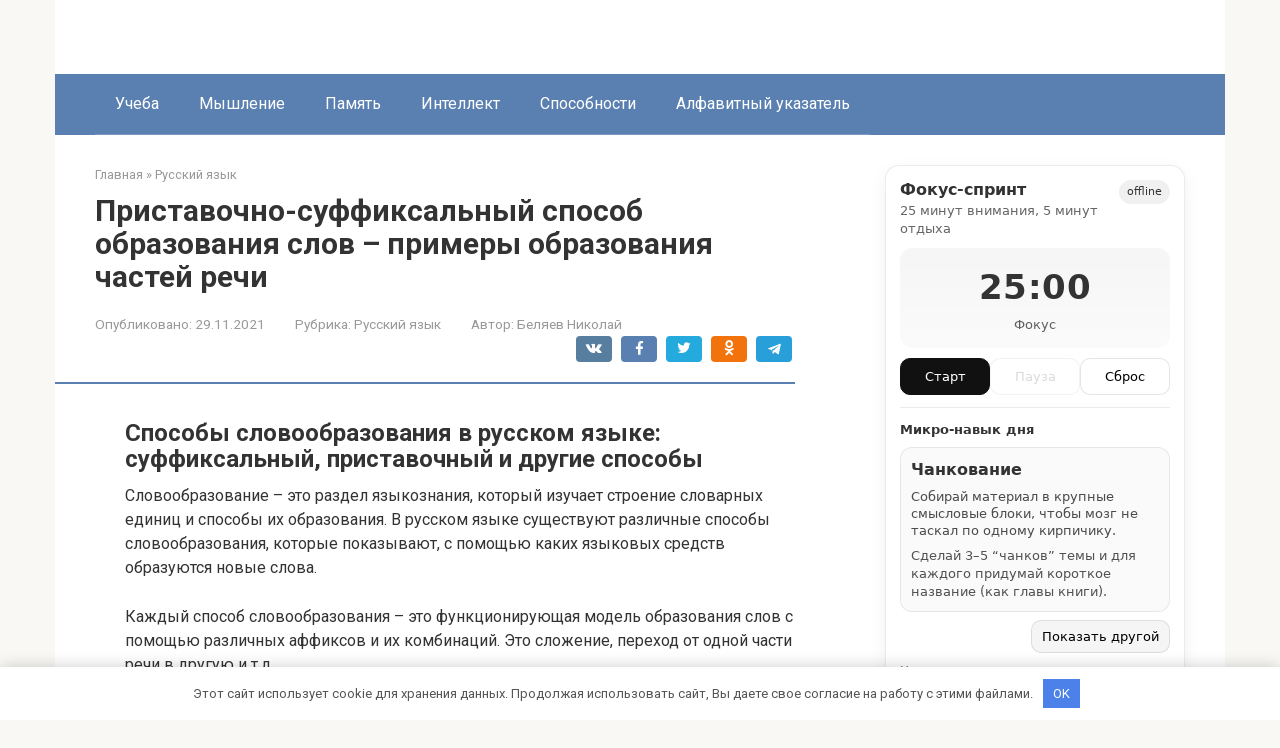

--- FILE ---
content_type: text/html; charset=UTF-8
request_url: https://3dnauka.ru/russkij-yazyk/pristavochno-suffiksalnyj-sposob-obrazovaniya-slov-primery-obrazovaniya-chastej-rechi
body_size: 35187
content:
<!DOCTYPE html>
<html lang="ru-RU">
<head>
    <meta charset="UTF-8">
    <meta name="viewport" content="width=device-width, initial-scale=1">

        <style>
        #wpadminbar #wp-admin-bar-p404_free_top_button .ab-icon:before {
            content: "\f103";
            color:red;
            top: 2px;
        }
    </style>
    <meta name='robots' content='index, follow, max-image-preview:large, max-snippet:-1, max-video-preview:-1' />
<meta name="description" content="Способы словообразования в русском языке: суффиксальный, приставочный и другие способы Словообразование – это раздел языкознания, который изучает строение словарных единиц и способы их образования. В русском языке существуют различные способы">

	<title>Способы словообразования в русском языке: суффиксальный, приставочный и другие способы</title>
	<meta name="description" content="Способы словообразования в русском языке: суффиксальный, приставочный и другие способы Словообразование – это раздел языкознания, который изучает строение словарных единиц и способы их" />
	<link rel="canonical" href="https://3dnauka.ru/russkij-yazyk/pristavochno-suffiksalnyj-sposob-obrazovaniya-slov-primery-obrazovaniya-chastej-rechi" />
	<meta name="twitter:label1" content="Написано автором" />
	<meta name="twitter:data1" content="Беляев Николай" />
	<meta name="twitter:label2" content="Примерное время для чтения" />
	<meta name="twitter:data2" content="1 минута" />
	<script type="application/ld+json" class="yoast-schema-graph">{"@context":"https://schema.org","@graph":[{"@type":"Article","@id":"https://3dnauka.ru/russkij-yazyk/pristavochno-suffiksalnyj-sposob-obrazovaniya-slov-primery-obrazovaniya-chastej-rechi#article","isPartOf":{"@id":"https://3dnauka.ru/russkij-yazyk/pristavochno-suffiksalnyj-sposob-obrazovaniya-slov-primery-obrazovaniya-chastej-rechi"},"author":{"name":"Беляев Николай","@id":"https://3dnauka.ru/#/schema/person/4a076fa304492bcda336f4603fe67c73"},"headline":"Приставочно-суффиксальный способ образования слов &#8211; примеры образования частей речи","datePublished":"2021-11-29T16:27:48+00:00","dateModified":"2021-11-29T16:27:48+00:00","mainEntityOfPage":{"@id":"https://3dnauka.ru/russkij-yazyk/pristavochno-suffiksalnyj-sposob-obrazovaniya-slov-primery-obrazovaniya-chastej-rechi"},"wordCount":4199,"commentCount":0,"publisher":{"@id":"https://3dnauka.ru/#organization"},"image":{"@id":"https://3dnauka.ru/russkij-yazyk/pristavochno-suffiksalnyj-sposob-obrazovaniya-slov-primery-obrazovaniya-chastej-rechi#primaryimage"},"thumbnailUrl":"https://fs-thb01.getcourse.ru/fileservice/file/thumbnail/h/a43b15d2b57e188c7160b3b42968e29e.jpg","articleSection":["Русский язык"],"inLanguage":"ru-RU","potentialAction":[{"@type":"CommentAction","name":"Comment","target":["https://3dnauka.ru/russkij-yazyk/pristavochno-suffiksalnyj-sposob-obrazovaniya-slov-primery-obrazovaniya-chastej-rechi#respond"]}]},{"@type":"WebPage","@id":"https://3dnauka.ru/russkij-yazyk/pristavochno-suffiksalnyj-sposob-obrazovaniya-slov-primery-obrazovaniya-chastej-rechi","url":"https://3dnauka.ru/russkij-yazyk/pristavochno-suffiksalnyj-sposob-obrazovaniya-slov-primery-obrazovaniya-chastej-rechi","name":"Способы словообразования в русском языке: суффиксальный, приставочный и другие способы","isPartOf":{"@id":"https://3dnauka.ru/#website"},"primaryImageOfPage":{"@id":"https://3dnauka.ru/russkij-yazyk/pristavochno-suffiksalnyj-sposob-obrazovaniya-slov-primery-obrazovaniya-chastej-rechi#primaryimage"},"image":{"@id":"https://3dnauka.ru/russkij-yazyk/pristavochno-suffiksalnyj-sposob-obrazovaniya-slov-primery-obrazovaniya-chastej-rechi#primaryimage"},"thumbnailUrl":"https://fs-thb01.getcourse.ru/fileservice/file/thumbnail/h/a43b15d2b57e188c7160b3b42968e29e.jpg","datePublished":"2021-11-29T16:27:48+00:00","dateModified":"2021-11-29T16:27:48+00:00","description":"Способы словообразования в русском языке: суффиксальный, приставочный и другие способы Словообразование – это раздел языкознания, который изучает строение словарных единиц и способы их","breadcrumb":{"@id":"https://3dnauka.ru/russkij-yazyk/pristavochno-suffiksalnyj-sposob-obrazovaniya-slov-primery-obrazovaniya-chastej-rechi#breadcrumb"},"inLanguage":"ru-RU","potentialAction":[{"@type":"ReadAction","target":["https://3dnauka.ru/russkij-yazyk/pristavochno-suffiksalnyj-sposob-obrazovaniya-slov-primery-obrazovaniya-chastej-rechi"]}]},{"@type":"ImageObject","inLanguage":"ru-RU","@id":"https://3dnauka.ru/russkij-yazyk/pristavochno-suffiksalnyj-sposob-obrazovaniya-slov-primery-obrazovaniya-chastej-rechi#primaryimage","url":"https://fs-thb01.getcourse.ru/fileservice/file/thumbnail/h/a43b15d2b57e188c7160b3b42968e29e.jpg","contentUrl":"https://fs-thb01.getcourse.ru/fileservice/file/thumbnail/h/a43b15d2b57e188c7160b3b42968e29e.jpg"},{"@type":"BreadcrumbList","@id":"https://3dnauka.ru/russkij-yazyk/pristavochno-suffiksalnyj-sposob-obrazovaniya-slov-primery-obrazovaniya-chastej-rechi#breadcrumb","itemListElement":[{"@type":"ListItem","position":1,"name":"Главная страница","item":"https://3dnauka.ru/"},{"@type":"ListItem","position":2,"name":"Приставочно-суффиксальный способ образования слов &#8211; примеры образования частей речи"}]},{"@type":"WebSite","@id":"https://3dnauka.ru/#website","url":"https://3dnauka.ru/","name":"","description":"Информационный портал","publisher":{"@id":"https://3dnauka.ru/#organization"},"potentialAction":[{"@type":"SearchAction","target":{"@type":"EntryPoint","urlTemplate":"https://3dnauka.ru/?s={search_term_string}"},"query-input":{"@type":"PropertyValueSpecification","valueRequired":true,"valueName":"search_term_string"}}],"inLanguage":"ru-RU"},{"@type":"Organization","@id":"https://3dnauka.ru/#organization","name":"InfoSite","url":"https://3dnauka.ru/","logo":{"@type":"ImageObject","inLanguage":"ru-RU","@id":"https://3dnauka.ru/#/schema/logo/image/","url":"","contentUrl":"","caption":"InfoSite"},"image":{"@id":"https://3dnauka.ru/#/schema/logo/image/"}},{"@type":"Person","@id":"https://3dnauka.ru/#/schema/person/4a076fa304492bcda336f4603fe67c73","name":"Беляев Николай","image":{"@type":"ImageObject","inLanguage":"ru-RU","@id":"https://3dnauka.ru/#/schema/person/image/","url":"https://3dnauka.ru/wp-content/uploads/2026/01/cropped-avatar-4.png","contentUrl":"https://3dnauka.ru/wp-content/uploads/2026/01/cropped-avatar-4.png","caption":"Беляев Николай"},"description":"Николай Беляев — педагог и исследователь когнитивных процессов. Он много лет изучает память, мышление и развитие интеллекта у детей и взрослых. Его материалы основаны на современных методиках обучения и упражнениях для прокачки умственных способностей."}]}</script>


<link rel='dns-prefetch' href='//fonts.googleapis.com' />
<style id='wp-img-auto-sizes-contain-inline-css' type='text/css'>
img:is([sizes=auto i],[sizes^="auto," i]){contain-intrinsic-size:3000px 1500px}
/*# sourceURL=wp-img-auto-sizes-contain-inline-css */
</style>
<link rel='stylesheet' id='rewriteryStyle-css' href='https://3dnauka.ru/wp-content/plugins/rewritery/assets/front/styles.css'  media='all' />
<link rel='stylesheet' id='widgetopts-styles-css' href='https://3dnauka.ru/wp-content/plugins/widget-options/assets/css/widget-options.css'  media='all' />
<link rel='stylesheet' id='crp-style-rounded-thumbs-css' href='https://3dnauka.ru/wp-content/plugins/contextual-related-posts/css/rounded-thumbs.min.css'  media='all' />
<style id='crp-style-rounded-thumbs-inline-css' type='text/css'>

			.crp_related.crp-rounded-thumbs a {
				width: 150px;
                height: 150px;
				text-decoration: none;
			}
			.crp_related.crp-rounded-thumbs img {
				max-width: 150px;
				margin: auto;
			}
			.crp_related.crp-rounded-thumbs .crp_title {
				width: 100%;
			}
			
/*# sourceURL=crp-style-rounded-thumbs-inline-css */
</style>
<link rel='stylesheet' id='google-fonts-css' href='https://fonts.googleapis.com/css?family=Roboto%3A400%2C400i%2C700&#038;subset=cyrillic&#038;display=swap'  media='all' />
<link rel='stylesheet' id='root-style-css' href='https://3dnauka.ru/wp-content/themes/root/assets/css/style.min.css'  media='all' />
<script type="text/javascript" src="https://3dnauka.ru/wp-content/plugins/rewritery/assets/front/scripts.js?ver=6.9" id="rewriteryScript-js"></script>
<script type="text/javascript" src="https://3dnauka.ru/wp-includes/js/jquery/jquery.min.js?ver=3.7.1" id="jquery-core-js"></script>
<style>.pseudo-clearfy-link { color: #008acf; cursor: pointer;}.pseudo-clearfy-link:hover { text-decoration: none;}</style><style>.site-logotype {max-width:1000px}.site-logotype img {max-height:100px}@media (max-width: 991px) {.mob-search{display:block;margin-bottom:25px} }.scrolltop {background-color:#cccccc}.scrolltop:after {color:#ffffff}.scrolltop {width:50px}.scrolltop {height:50px}.scrolltop:after {content:"\f102"}.entry-image:not(.entry-image--big) {margin-left:-20px}@media (min-width: 1200px) {.entry-image:not(.entry-image--big) {margin-left:-40px} }body {font-family:"Roboto" ,"Helvetica Neue", Helvetica, Arial, sans-serif}@media (min-width: 576px) {body {font-size:16px} }@media (min-width: 576px) {body {line-height:1.5} }.site-title, .site-title a {font-family:"Roboto" ,"Helvetica Neue", Helvetica, Arial, sans-serif}@media (min-width: 576px) {.site-title, .site-title a {font-size:28px} }@media (min-width: 576px) {.site-title, .site-title a {line-height:1.1} }.site-description {font-family:"Roboto" ,"Helvetica Neue", Helvetica, Arial, sans-serif}@media (min-width: 576px) {.site-description {font-size:16px} }@media (min-width: 576px) {.site-description {line-height:1.5} }.top-menu {font-family:"Roboto" ,"Helvetica Neue", Helvetica, Arial, sans-serif}@media (min-width: 576px) {.top-menu {font-size:16px} }@media (min-width: 576px) {.top-menu {line-height:1.5} }.main-navigation ul li a, .main-navigation ul li .removed-link, .footer-navigation ul li a, .footer-navigation ul li .removed-link{font-family:"Roboto" ,"Helvetica Neue", Helvetica, Arial, sans-serif}@media (min-width: 576px) {.main-navigation ul li a, .main-navigation ul li .removed-link, .footer-navigation ul li a, .footer-navigation ul li .removed-link {font-size: 16px} }@media (min-width: 576px) {.main-navigation ul li a, .main-navigation ul li .removed-link, .footer-navigation ul li a, .footer-navigation ul li .removed-link {line-height:1.5} }.h1, h1:not(.site-title) {font-weight:bold;}.h2, h2 {font-weight:bold;}.h3, h3 {font-weight:bold;}.h4, h4 {font-weight:bold;}.h5, h5 {font-weight:bold;}.h6, h6 {font-weight:bold;}.mob-hamburger span, .card-slider__category, .card-slider-container .swiper-pagination-bullet-active, .page-separator, .pagination .current, .pagination a.page-numbers:hover, .entry-content ul > li:before, .entry-content ul:not([class])>li:before, .entry-content ul.wp-block-list>li:before, .home-text ul:not([class])>li:before, .home-text ul.wp-block-list>li:before, .taxonomy-description ul:not([class])>li:before, .taxonomy-description ul.wp-block-list>li:before, .btn, .comment-respond .form-submit input, .contact-form .contact_submit, .page-links__item {background-color:#5a80b1}.spoiler-box, .entry-content ol li:before, .entry-content ol:not([class]) li:before, .entry-content ol.wp-block-list li:before, .home-text ol:not([class]) li:before, .home-text ol.wp-block-list li:before, .taxonomy-description ol:not([class]) li:before, .taxonomy-description ol.wp-block-list li:before, .mob-hamburger, .inp:focus, .search-form__text:focus, .entry-content blockquote:not(.wpremark),
         .comment-respond .comment-form-author input:focus, .comment-respond .comment-form-author textarea:focus, .comment-respond .comment-form-comment input:focus, .comment-respond .comment-form-comment textarea:focus, .comment-respond .comment-form-email input:focus, .comment-respond .comment-form-email textarea:focus, .comment-respond .comment-form-url input:focus, .comment-respond .comment-form-url textarea:focus {border-color:#5a80b1}.entry-content blockquote:before, .spoiler-box__title:after, .sidebar-navigation .menu-item-has-children:after,
        .star-rating--score-1:not(.hover) .star-rating-item:nth-child(1),
        .star-rating--score-2:not(.hover) .star-rating-item:nth-child(1), .star-rating--score-2:not(.hover) .star-rating-item:nth-child(2),
        .star-rating--score-3:not(.hover) .star-rating-item:nth-child(1), .star-rating--score-3:not(.hover) .star-rating-item:nth-child(2), .star-rating--score-3:not(.hover) .star-rating-item:nth-child(3),
        .star-rating--score-4:not(.hover) .star-rating-item:nth-child(1), .star-rating--score-4:not(.hover) .star-rating-item:nth-child(2), .star-rating--score-4:not(.hover) .star-rating-item:nth-child(3), .star-rating--score-4:not(.hover) .star-rating-item:nth-child(4),
        .star-rating--score-5:not(.hover) .star-rating-item:nth-child(1), .star-rating--score-5:not(.hover) .star-rating-item:nth-child(2), .star-rating--score-5:not(.hover) .star-rating-item:nth-child(3), .star-rating--score-5:not(.hover) .star-rating-item:nth-child(4), .star-rating--score-5:not(.hover) .star-rating-item:nth-child(5), .star-rating-item.hover {color:#5a80b1}body {color:#333333}a, .spanlink, .comment-reply-link, .pseudo-link, .root-pseudo-link {color:#428bca}a:hover, a:focus, a:active, .spanlink:hover, .comment-reply-link:hover, .pseudo-link:hover {color:#e66212}.site-header {background-color:#ffffff}.site-header {color:#333333}.site-title, .site-title a {color:#5a80b1}.site-description, .site-description a {color:#666666}.top-menu ul li a {color:#333333}.main-navigation, .footer-navigation, .main-navigation ul li .sub-menu, .footer-navigation ul li .sub-menu {background-color:#5a80b1}.main-navigation ul li a, .main-navigation ul li .removed-link, .footer-navigation ul li a, .footer-navigation ul li .removed-link {color:#ffffff}.site-content {background-color:#ffffff}.site-footer {background-color:#ffffff}.site-footer {color:#333333}</style><link rel="prefetch" href="https://3dnauka.ru/wp-content/themes/root/fonts/fontawesome-webfont.ttf" as="font" crossorigin><link rel="icon" href="https://3dnauka.ru/wp-content/uploads/2026/01/cropped-favicons-4-32x32.png" sizes="32x32" />
<link rel="icon" href="https://3dnauka.ru/wp-content/uploads/2026/01/cropped-favicons-4-192x192.png" sizes="192x192" />
<link rel="apple-touch-icon" href="https://3dnauka.ru/wp-content/uploads/2026/01/cropped-favicons-4-180x180.png" />
<meta name="msapplication-TileImage" content="https://3dnauka.ru/wp-content/uploads/2026/01/cropped-favicons-4-270x270.png" />
		<style type="text/css" id="wp-custom-css">
			/* Контейнер */
.custom-archive-wrapper {
    margin-top: 15px;
}

/* Убираем стандартные маркеры списка */
.custom-archive-list {
    list-style: none !important;
    padding: 0 !important;
    margin: 0 !important;
    display: flex;
    flex-wrap: wrap;
    gap: 10px; /* Расстояние между элементами */
}

/* Стили для каждого элемента (месяца) */
.custom-archive-list li {
    margin: 0 !important; /* Сброс отступов темы */
}

/* Стили самой ссылки */
.custom-archive-list li a {
    display: inline-block;
    padding: 8px 14px;
    background-color: #f0f2f5; /* Цвет фона */
    color: #333; /* Цвет текста */
    border-radius: 20px; /* Закругление углов */
    font-size: 14px;
    text-decoration: none;
    transition: all 0.3s ease;
    border: 1px solid #e1e4e8;
    font-weight: 500;
}

/* Эффект при наведении */
.custom-archive-list li a:hover {
    background-color: #0073aa; /* Цвет фона при наведении (подстрой под свой сайт) */
    color: #fff;
    border-color: #0073aa;
    transform: translateY(-2px); /* Легкое всплытие */
    box-shadow: 0 4px 6px rgba(0,0,0,0.1);
}

/* Стилизация счетчика постов (если включено show_post_count) */
.custom-archive-list li a:after {
    content: ""; /* Можно добавить иконку, если нужно */
}

/* Контейнер для дней */
.archive-days-list {
    margin: 20px 0;
    padding: 15px;
    background: #fff;
    border: 1px solid #eee;
    border-radius: 8px;
    display: flex;
    flex-wrap: wrap;
    align-items: center;
    gap: 8px;
}

/* Подпись "Записи за этот месяц:" */
.days-label {
    font-weight: bold;
    margin-right: 10px;
    color: #555;
}

/* Сами ссылки-дни */
.day-link {
    display: inline-block;
    width: 30px;
    height: 30px;
    line-height: 30px;
    text-align: center;
    background-color: #f4f4f4;
    border-radius: 50%; /* Круглые кнопки */
    color: #333;
    text-decoration: none;
    font-size: 14px;
    transition: all 0.2s;
    border: 1px solid #ddd;
}

/* При наведении */
.day-link:hover {
    background-color: #0073aa; /* Твой акцентный цвет */
    color: #fff;
    border-color: #0073aa;
    transform: scale(1.1);
}

.custom-breadcrumbs {
    font-size: 14px;
    color: #666;
    margin-bottom: 15px; /* Отступ до заголовка H1 */
}

.custom-breadcrumbs a {
    color: #0073aa;
    text-decoration: none;
    border-bottom: 1px solid transparent;
}

.custom-breadcrumbs a:hover {
    border-bottom-color: #0073aa;
}

.custom-breadcrumbs .sep {
    margin: 0 8px;
    color: #ccc;
}

.custom-breadcrumbs .current-item {
    color: #333;
    font-weight: bold;
}

/* Контейнер для месяцев */
.archive-months-list {
    margin: 20px 0;
    padding: 15px;
    background: #fff;
    border: 1px solid #eee;
    border-radius: 8px;
    display: flex;
    flex-wrap: wrap;
    align-items: center;
    gap: 10px;
}

.months-label {
    font-weight: bold;
    margin-right: 10px;
    color: #555;
}

/* Ссылка-кнопка месяца */
.month-link {
    display: inline-block;
    padding: 6px 14px;
    background-color: #f4f4f4;
    border-radius: 20px; /* Овальная форма */
    color: #333;
    text-decoration: none;
    font-size: 14px;
    border: 1px solid #ddd;
    transition: all 0.2s;
    text-transform: capitalize; /* Первая буква заглавная */
}

/* При наведении */
.month-link:hover {
    background-color: #0073aa;
    color: #fff;
    border-color: #0073aa;
    transform: translateY(-2px);
    box-shadow: 0 2px 5px rgba(0,0,0,0.1);
}

/* чтобы таблицы не лезли за экран 
 * TABLES!!!
 * */

/* Синхронизируем ширину таблицы с шириной текста */
.entry-content table {
    width: 100% !important; /* Занимай всю доступную ширину... */
    max-width: var(--wpsc-text-max-width, 640px) !important; /* ...но не шире, чем текст (используем переменную темы или 640px как запасной вариант) */
    margin-left: 0 !important; /* Прижимаем влево, как и текст */
    margin-right: auto !important; /* Если нужно центрировать - поставьте margin: 0 auto */
    
    /* На всякий случай сохраняем скролл для мобильных, если вдруг он пропадет */
    display: block; 
    overflow-x: auto;
}

/* чтобы таблицы не лезли за экран 
 * TABLES!!!
 * END
 * */		</style>
		<style>.clearfy-cookie { position:fixed; left:0; right:0; bottom:0; padding:12px; color:#555555; background:#ffffff; -webkit-box-shadow:0 0 15px rgba(0,0,0,.2); -moz-box-shadow:0 0 15px rgba(0,0,0,.2); box-shadow:0 0 15px rgba(0,0,0,.2); z-index:9999; font-size: 13px; transition: .3s; }.clearfy-cookie--left { left: 20px; bottom: 20px; right: auto; max-width: 400px; margin-right: 20px; }.clearfy-cookie--right { left: auto; bottom: 20px; right: 20px; max-width: 400px; margin-left: 20px; }.clearfy-cookie.clearfy-cookie-hide { transform: translateY(150%) translateZ(0); opacity: 0; }.clearfy-cookie-container { max-width:1170px; margin:0 auto; text-align:center; }.clearfy-cookie-accept { background:#4b81e8; color:#fff; border:0; padding:.4em .8em; margin: 0 .5em; font-size: 13px; cursor: pointer; }.clearfy-cookie-accept:hover,.clearfy-cookie-accept:focus { opacity: .9; }</style>    <style id='global-styles-inline-css' type='text/css'>
:root{--wp--preset--aspect-ratio--square: 1;--wp--preset--aspect-ratio--4-3: 4/3;--wp--preset--aspect-ratio--3-4: 3/4;--wp--preset--aspect-ratio--3-2: 3/2;--wp--preset--aspect-ratio--2-3: 2/3;--wp--preset--aspect-ratio--16-9: 16/9;--wp--preset--aspect-ratio--9-16: 9/16;--wp--preset--color--black: #000000;--wp--preset--color--cyan-bluish-gray: #abb8c3;--wp--preset--color--white: #ffffff;--wp--preset--color--pale-pink: #f78da7;--wp--preset--color--vivid-red: #cf2e2e;--wp--preset--color--luminous-vivid-orange: #ff6900;--wp--preset--color--luminous-vivid-amber: #fcb900;--wp--preset--color--light-green-cyan: #7bdcb5;--wp--preset--color--vivid-green-cyan: #00d084;--wp--preset--color--pale-cyan-blue: #8ed1fc;--wp--preset--color--vivid-cyan-blue: #0693e3;--wp--preset--color--vivid-purple: #9b51e0;--wp--preset--gradient--vivid-cyan-blue-to-vivid-purple: linear-gradient(135deg,rgb(6,147,227) 0%,rgb(155,81,224) 100%);--wp--preset--gradient--light-green-cyan-to-vivid-green-cyan: linear-gradient(135deg,rgb(122,220,180) 0%,rgb(0,208,130) 100%);--wp--preset--gradient--luminous-vivid-amber-to-luminous-vivid-orange: linear-gradient(135deg,rgb(252,185,0) 0%,rgb(255,105,0) 100%);--wp--preset--gradient--luminous-vivid-orange-to-vivid-red: linear-gradient(135deg,rgb(255,105,0) 0%,rgb(207,46,46) 100%);--wp--preset--gradient--very-light-gray-to-cyan-bluish-gray: linear-gradient(135deg,rgb(238,238,238) 0%,rgb(169,184,195) 100%);--wp--preset--gradient--cool-to-warm-spectrum: linear-gradient(135deg,rgb(74,234,220) 0%,rgb(151,120,209) 20%,rgb(207,42,186) 40%,rgb(238,44,130) 60%,rgb(251,105,98) 80%,rgb(254,248,76) 100%);--wp--preset--gradient--blush-light-purple: linear-gradient(135deg,rgb(255,206,236) 0%,rgb(152,150,240) 100%);--wp--preset--gradient--blush-bordeaux: linear-gradient(135deg,rgb(254,205,165) 0%,rgb(254,45,45) 50%,rgb(107,0,62) 100%);--wp--preset--gradient--luminous-dusk: linear-gradient(135deg,rgb(255,203,112) 0%,rgb(199,81,192) 50%,rgb(65,88,208) 100%);--wp--preset--gradient--pale-ocean: linear-gradient(135deg,rgb(255,245,203) 0%,rgb(182,227,212) 50%,rgb(51,167,181) 100%);--wp--preset--gradient--electric-grass: linear-gradient(135deg,rgb(202,248,128) 0%,rgb(113,206,126) 100%);--wp--preset--gradient--midnight: linear-gradient(135deg,rgb(2,3,129) 0%,rgb(40,116,252) 100%);--wp--preset--font-size--small: 13px;--wp--preset--font-size--medium: 20px;--wp--preset--font-size--large: 36px;--wp--preset--font-size--x-large: 42px;--wp--preset--spacing--20: 0.44rem;--wp--preset--spacing--30: 0.67rem;--wp--preset--spacing--40: 1rem;--wp--preset--spacing--50: 1.5rem;--wp--preset--spacing--60: 2.25rem;--wp--preset--spacing--70: 3.38rem;--wp--preset--spacing--80: 5.06rem;--wp--preset--shadow--natural: 6px 6px 9px rgba(0, 0, 0, 0.2);--wp--preset--shadow--deep: 12px 12px 50px rgba(0, 0, 0, 0.4);--wp--preset--shadow--sharp: 6px 6px 0px rgba(0, 0, 0, 0.2);--wp--preset--shadow--outlined: 6px 6px 0px -3px rgb(255, 255, 255), 6px 6px rgb(0, 0, 0);--wp--preset--shadow--crisp: 6px 6px 0px rgb(0, 0, 0);}:where(.is-layout-flex){gap: 0.5em;}:where(.is-layout-grid){gap: 0.5em;}body .is-layout-flex{display: flex;}.is-layout-flex{flex-wrap: wrap;align-items: center;}.is-layout-flex > :is(*, div){margin: 0;}body .is-layout-grid{display: grid;}.is-layout-grid > :is(*, div){margin: 0;}:where(.wp-block-columns.is-layout-flex){gap: 2em;}:where(.wp-block-columns.is-layout-grid){gap: 2em;}:where(.wp-block-post-template.is-layout-flex){gap: 1.25em;}:where(.wp-block-post-template.is-layout-grid){gap: 1.25em;}.has-black-color{color: var(--wp--preset--color--black) !important;}.has-cyan-bluish-gray-color{color: var(--wp--preset--color--cyan-bluish-gray) !important;}.has-white-color{color: var(--wp--preset--color--white) !important;}.has-pale-pink-color{color: var(--wp--preset--color--pale-pink) !important;}.has-vivid-red-color{color: var(--wp--preset--color--vivid-red) !important;}.has-luminous-vivid-orange-color{color: var(--wp--preset--color--luminous-vivid-orange) !important;}.has-luminous-vivid-amber-color{color: var(--wp--preset--color--luminous-vivid-amber) !important;}.has-light-green-cyan-color{color: var(--wp--preset--color--light-green-cyan) !important;}.has-vivid-green-cyan-color{color: var(--wp--preset--color--vivid-green-cyan) !important;}.has-pale-cyan-blue-color{color: var(--wp--preset--color--pale-cyan-blue) !important;}.has-vivid-cyan-blue-color{color: var(--wp--preset--color--vivid-cyan-blue) !important;}.has-vivid-purple-color{color: var(--wp--preset--color--vivid-purple) !important;}.has-black-background-color{background-color: var(--wp--preset--color--black) !important;}.has-cyan-bluish-gray-background-color{background-color: var(--wp--preset--color--cyan-bluish-gray) !important;}.has-white-background-color{background-color: var(--wp--preset--color--white) !important;}.has-pale-pink-background-color{background-color: var(--wp--preset--color--pale-pink) !important;}.has-vivid-red-background-color{background-color: var(--wp--preset--color--vivid-red) !important;}.has-luminous-vivid-orange-background-color{background-color: var(--wp--preset--color--luminous-vivid-orange) !important;}.has-luminous-vivid-amber-background-color{background-color: var(--wp--preset--color--luminous-vivid-amber) !important;}.has-light-green-cyan-background-color{background-color: var(--wp--preset--color--light-green-cyan) !important;}.has-vivid-green-cyan-background-color{background-color: var(--wp--preset--color--vivid-green-cyan) !important;}.has-pale-cyan-blue-background-color{background-color: var(--wp--preset--color--pale-cyan-blue) !important;}.has-vivid-cyan-blue-background-color{background-color: var(--wp--preset--color--vivid-cyan-blue) !important;}.has-vivid-purple-background-color{background-color: var(--wp--preset--color--vivid-purple) !important;}.has-black-border-color{border-color: var(--wp--preset--color--black) !important;}.has-cyan-bluish-gray-border-color{border-color: var(--wp--preset--color--cyan-bluish-gray) !important;}.has-white-border-color{border-color: var(--wp--preset--color--white) !important;}.has-pale-pink-border-color{border-color: var(--wp--preset--color--pale-pink) !important;}.has-vivid-red-border-color{border-color: var(--wp--preset--color--vivid-red) !important;}.has-luminous-vivid-orange-border-color{border-color: var(--wp--preset--color--luminous-vivid-orange) !important;}.has-luminous-vivid-amber-border-color{border-color: var(--wp--preset--color--luminous-vivid-amber) !important;}.has-light-green-cyan-border-color{border-color: var(--wp--preset--color--light-green-cyan) !important;}.has-vivid-green-cyan-border-color{border-color: var(--wp--preset--color--vivid-green-cyan) !important;}.has-pale-cyan-blue-border-color{border-color: var(--wp--preset--color--pale-cyan-blue) !important;}.has-vivid-cyan-blue-border-color{border-color: var(--wp--preset--color--vivid-cyan-blue) !important;}.has-vivid-purple-border-color{border-color: var(--wp--preset--color--vivid-purple) !important;}.has-vivid-cyan-blue-to-vivid-purple-gradient-background{background: var(--wp--preset--gradient--vivid-cyan-blue-to-vivid-purple) !important;}.has-light-green-cyan-to-vivid-green-cyan-gradient-background{background: var(--wp--preset--gradient--light-green-cyan-to-vivid-green-cyan) !important;}.has-luminous-vivid-amber-to-luminous-vivid-orange-gradient-background{background: var(--wp--preset--gradient--luminous-vivid-amber-to-luminous-vivid-orange) !important;}.has-luminous-vivid-orange-to-vivid-red-gradient-background{background: var(--wp--preset--gradient--luminous-vivid-orange-to-vivid-red) !important;}.has-very-light-gray-to-cyan-bluish-gray-gradient-background{background: var(--wp--preset--gradient--very-light-gray-to-cyan-bluish-gray) !important;}.has-cool-to-warm-spectrum-gradient-background{background: var(--wp--preset--gradient--cool-to-warm-spectrum) !important;}.has-blush-light-purple-gradient-background{background: var(--wp--preset--gradient--blush-light-purple) !important;}.has-blush-bordeaux-gradient-background{background: var(--wp--preset--gradient--blush-bordeaux) !important;}.has-luminous-dusk-gradient-background{background: var(--wp--preset--gradient--luminous-dusk) !important;}.has-pale-ocean-gradient-background{background: var(--wp--preset--gradient--pale-ocean) !important;}.has-electric-grass-gradient-background{background: var(--wp--preset--gradient--electric-grass) !important;}.has-midnight-gradient-background{background: var(--wp--preset--gradient--midnight) !important;}.has-small-font-size{font-size: var(--wp--preset--font-size--small) !important;}.has-medium-font-size{font-size: var(--wp--preset--font-size--medium) !important;}.has-large-font-size{font-size: var(--wp--preset--font-size--large) !important;}.has-x-large-font-size{font-size: var(--wp--preset--font-size--x-large) !important;}
/*# sourceURL=global-styles-inline-css */
</style>
</head>

<body class="wp-singular post-template-default single single-post postid-7446 single-format-standard wp-theme-root ">



<div id="page" class="site">
    <a class="skip-link screen-reader-text" href="#main"><!--noindex-->Перейти к контенту<!--/noindex--></a>

    

<header id="masthead" class="site-header container" itemscope itemtype="http://schema.org/WPHeader">
    <div class="site-header-inner ">
        <div class="site-branding">
            <div class="site-logotype"><a href="https://3dnauka.ru/"><img src="https://3dnauka.ru/wp-content/uploads/2026/01/logo-4.png" width="449" height="555" alt=""></a></div>
                    </div><!-- .site-branding -->

        
        
        
        
        <div class="mob-hamburger"><span></span></div>

                    <div class="mob-search">
<form role="search" method="get" id="searchform_9351" action="https://3dnauka.ru/" class="search-form">
    <label class="screen-reader-text" for="s_9351"><!--noindex-->Поиск: <!--/noindex--></label>
    <input type="text" value="" name="s" id="s_9351" class="search-form__text">
    <button type="submit" id="searchsubmit_9351" class="search-form__submit"></button>
</form></div>
            </div><!--.site-header-inner-->
</header><!-- #masthead -->



    
    
    <nav id="site-navigation" class="main-navigation container" itemscope itemtype="http://schema.org/SiteNavigationElement">
        <div class="main-navigation-inner ">
            <div class="menu-top_menu-container"><ul id="header_menu" class="menu"><li id="menu-item-5290" class="menu-item menu-item-type-taxonomy menu-item-object-category menu-item-5290"><a href="https://3dnauka.ru/ucheba">Учеба</a></li>
<li id="menu-item-5291" class="menu-item menu-item-type-taxonomy menu-item-object-category menu-item-5291"><a href="https://3dnauka.ru/myshlenie">Мышление</a></li>
<li id="menu-item-5292" class="menu-item menu-item-type-taxonomy menu-item-object-category menu-item-5292"><a href="https://3dnauka.ru/pamyat">Память</a></li>
<li id="menu-item-5293" class="menu-item menu-item-type-taxonomy menu-item-object-category menu-item-5293"><a href="https://3dnauka.ru/intellekt">Интеллект</a></li>
<li id="menu-item-5294" class="menu-item menu-item-type-taxonomy menu-item-object-category menu-item-5294"><a href="https://3dnauka.ru/sposobnosti">Способности</a></li>
<li id="menu-item-7765" class="menu-item menu-item-type-post_type menu-item-object-page menu-item-7765"><a href="https://3dnauka.ru/rubrikator">Алфавитный указатель</a></li>
</ul></div>        </div><!--.main-navigation-inner-->
    </nav><!-- #site-navigation -->

    

    
    
	<div id="content" class="site-content container">

        

<div itemscope itemtype="http://schema.org/Article">

    
	<div id="primary" class="content-area">
		<main id="main" class="site-main">

            <div class="breadcrumb" itemscope itemtype="http://schema.org/BreadcrumbList"><span class="breadcrumb-item" itemprop="itemListElement" itemscope itemtype="http://schema.org/ListItem"><a href="https://3dnauka.ru/" itemprop="item"><span itemprop="name">Главная</span></a><meta itemprop="position" content="0"></span> <span class="breadcrumb-separator">»</span> <span class="breadcrumb-item" itemprop="itemListElement" itemscope itemtype="http://schema.org/ListItem"><a href="https://3dnauka.ru/russkij-yazyk" itemprop="item"><span itemprop="name">Русский язык</span></a><meta itemprop="position" content="1"></span></div>
			
<article id="post-7446" class="post-7446 post type-post status-publish format-standard  category-russkij-yazyk">

    
        <header class="entry-header">
                                            <h1 class="entry-title" itemprop="headline">Приставочно-суффиксальный способ образования слов &#8211; примеры образования частей речи</h1>                            
            
                            <div class="entry-meta"><span class="entry-date"><span class="entry-label">Опубликовано:</span> <time itemprop="datePublished" datetime="2021-11-29">29.11.2021</time></span><span class="entry-category"><span class="hidden-xs">Рубрика:</span> <a href="https://3dnauka.ru/russkij-yazyk" itemprop="articleSection">Русский язык</a></span><span class="entry-author"><span class="hidden-xs">Автор:</span> <span itemprop="author">Беляев Николай</span></span><span class="b-share b-share--small">


<span class="b-share__ico b-share__vk js-share-link" data-uri="https://vk.com/share.php?url=https%3A%2F%2F3dnauka.ru%2Frusskij-yazyk%2Fpristavochno-suffiksalnyj-sposob-obrazovaniya-slov-primery-obrazovaniya-chastej-rechi"></span>


<span class="b-share__ico b-share__fb js-share-link" data-uri="https://www.facebook.com/sharer.php?u=https%3A%2F%2F3dnauka.ru%2Frusskij-yazyk%2Fpristavochno-suffiksalnyj-sposob-obrazovaniya-slov-primery-obrazovaniya-chastej-rechi"></span>


<span class="b-share__ico b-share__tw js-share-link" data-uri="https://twitter.com/share?text=%D0%9F%D1%80%D0%B8%D1%81%D1%82%D0%B0%D0%B2%D0%BE%D1%87%D0%BD%D0%BE-%D1%81%D1%83%D1%84%D1%84%D0%B8%D0%BA%D1%81%D0%B0%D0%BB%D1%8C%D0%BD%D1%8B%D0%B9+%D1%81%D0%BF%D0%BE%D1%81%D0%BE%D0%B1+%D0%BE%D0%B1%D1%80%D0%B0%D0%B7%D0%BE%D0%B2%D0%B0%D0%BD%D0%B8%D1%8F+%D1%81%D0%BB%D0%BE%D0%B2+%26%238211%3B+%D0%BF%D1%80%D0%B8%D0%BC%D0%B5%D1%80%D1%8B+%D0%BE%D0%B1%D1%80%D0%B0%D0%B7%D0%BE%D0%B2%D0%B0%D0%BD%D0%B8%D1%8F+%D1%87%D0%B0%D1%81%D1%82%D0%B5%D0%B9+%D1%80%D0%B5%D1%87%D0%B8&url=https%3A%2F%2F3dnauka.ru%2Frusskij-yazyk%2Fpristavochno-suffiksalnyj-sposob-obrazovaniya-slov-primery-obrazovaniya-chastej-rechi"></span>


<span class="b-share__ico b-share__ok js-share-link" data-uri="https://connect.ok.ru/dk?st.cmd=WidgetSharePreview&service=odnoklassniki&st.shareUrl=https%3A%2F%2F3dnauka.ru%2Frusskij-yazyk%2Fpristavochno-suffiksalnyj-sposob-obrazovaniya-slov-primery-obrazovaniya-chastej-rechi"></span>


<span class="b-share__ico b-share__whatsapp js-share-link js-share-link-no-window" data-uri="whatsapp://send?text=%D0%9F%D1%80%D0%B8%D1%81%D1%82%D0%B0%D0%B2%D0%BE%D1%87%D0%BD%D0%BE-%D1%81%D1%83%D1%84%D1%84%D0%B8%D0%BA%D1%81%D0%B0%D0%BB%D1%8C%D0%BD%D1%8B%D0%B9+%D1%81%D0%BF%D0%BE%D1%81%D0%BE%D0%B1+%D0%BE%D0%B1%D1%80%D0%B0%D0%B7%D0%BE%D0%B2%D0%B0%D0%BD%D0%B8%D1%8F+%D1%81%D0%BB%D0%BE%D0%B2+%26%238211%3B+%D0%BF%D1%80%D0%B8%D0%BC%D0%B5%D1%80%D1%8B+%D0%BE%D0%B1%D1%80%D0%B0%D0%B7%D0%BE%D0%B2%D0%B0%D0%BD%D0%B8%D1%8F+%D1%87%D0%B0%D1%81%D1%82%D0%B5%D0%B9+%D1%80%D0%B5%D1%87%D0%B8%20https%3A%2F%2F3dnauka.ru%2Frusskij-yazyk%2Fpristavochno-suffiksalnyj-sposob-obrazovaniya-slov-primery-obrazovaniya-chastej-rechi"></span>


<span class="b-share__ico b-share__viber js-share-link js-share-link-no-window" data-uri="viber://forward?text=%D0%9F%D1%80%D0%B8%D1%81%D1%82%D0%B0%D0%B2%D0%BE%D1%87%D0%BD%D0%BE-%D1%81%D1%83%D1%84%D1%84%D0%B8%D0%BA%D1%81%D0%B0%D0%BB%D1%8C%D0%BD%D1%8B%D0%B9+%D1%81%D0%BF%D0%BE%D1%81%D0%BE%D0%B1+%D0%BE%D0%B1%D1%80%D0%B0%D0%B7%D0%BE%D0%B2%D0%B0%D0%BD%D0%B8%D1%8F+%D1%81%D0%BB%D0%BE%D0%B2+%26%238211%3B+%D0%BF%D1%80%D0%B8%D0%BC%D0%B5%D1%80%D1%8B+%D0%BE%D0%B1%D1%80%D0%B0%D0%B7%D0%BE%D0%B2%D0%B0%D0%BD%D0%B8%D1%8F+%D1%87%D0%B0%D1%81%D1%82%D0%B5%D0%B9+%D1%80%D0%B5%D1%87%D0%B8%20https%3A%2F%2F3dnauka.ru%2Frusskij-yazyk%2Fpristavochno-suffiksalnyj-sposob-obrazovaniya-slov-primery-obrazovaniya-chastej-rechi"></span>


<span class="b-share__ico b-share__telegram js-share-link js-share-link-no-window" data-uri="https://t.me/share/url?url=https%3A%2F%2F3dnauka.ru%2Frusskij-yazyk%2Fpristavochno-suffiksalnyj-sposob-obrazovaniya-slov-primery-obrazovaniya-chastej-rechi&text=%D0%9F%D1%80%D0%B8%D1%81%D1%82%D0%B0%D0%B2%D0%BE%D1%87%D0%BD%D0%BE-%D1%81%D1%83%D1%84%D1%84%D0%B8%D0%BA%D1%81%D0%B0%D0%BB%D1%8C%D0%BD%D1%8B%D0%B9+%D1%81%D0%BF%D0%BE%D1%81%D0%BE%D0%B1+%D0%BE%D0%B1%D1%80%D0%B0%D0%B7%D0%BE%D0%B2%D0%B0%D0%BD%D0%B8%D1%8F+%D1%81%D0%BB%D0%BE%D0%B2+%26%238211%3B+%D0%BF%D1%80%D0%B8%D0%BC%D0%B5%D1%80%D1%8B+%D0%BE%D0%B1%D1%80%D0%B0%D0%B7%D0%BE%D0%B2%D0%B0%D0%BD%D0%B8%D1%8F+%D1%87%D0%B0%D1%81%D1%82%D0%B5%D0%B9+%D1%80%D0%B5%D1%87%D0%B8"></span>

</span></div><!-- .entry-meta -->                    </header><!-- .entry-header -->


                    <div class="page-separator"></div>
        
    
	<div class="entry-content" itemprop="articleBody">
		<h2>Способы словообразования в русском языке: суффиксальный, приставочный и другие способы</h2>
<p>Словообразование – это раздел языкознания, который изучает строение словарных единиц и способы их образования. В русском языке существуют различные способы словообразования, которые показывают, с помощью каких языковых средств образуются новые слова.</p>
<p>Каждый способ словообразования – это функционирующая модель образования слов с помощью различных аффиксов и их комбинаций. Это сложение, переход от одной части речи в другую и т.д.</p>
<p style="clear: both"><img decoding="async" src="https://fs-thb01.getcourse.ru/fileservice/file/thumbnail/h/a43b15d2b57e188c7160b3b42968e29e.jpg" /></p>
<h3>Морфологический способ образования слов</h3>
<p>В современном русском языке есть основные способы словообразования. Первый, о котором мы поговорим – это морфологический (слова образуются при помощи присоединения морфем к производящей основе или слову).</p>
<p>Данный способ основан на взаимодействии производящих основ с другими морфемами: приставками (префиксами), суффиксами, постфиксами, интерфиксами и окончаниями.</p>
<p>Выделяют следующие морфологические способы словообразования в русском языке:</p>
<ul>
<li>Приставочный (префиксальный). Новое слово образуется путем добавления приставки к основе.</li>
<li>Суффиксальный. К производящей основе добавляется словообразующий суффикс.</li>
<li>Приставочно-суффиксальный. Данный способ словообразования предполагает одновременное присоединение приставки и суффикса.</li>
<li>Нулевая суффиксация. Новое слово образуется с помощью добавления нулевого суффикса.</li>
<li>Постфиксация. К целому слову добавляется постфикс.</li>
<li>Приставочно-постфиксальный. Слово образуется путем добавления приставки и постфикса.</li>
<li>Суффиксально-постфиксальный. Это разновидность суффиксального способа, которая предполагает добавление суффикса и постфикса.</li>
<li>Сложение. Данный способ словообразования предполагает образование слова с помощью соединения двух или более основ (или слов).</li>
<li>Сращение. В этом случае словосочетание превращается в одно слово без изменений (характерен для словосочетаний типа: наречие + прилагательное).</li>
<li>Аббревиация. Способ, который предполагает сложение усеченных отрезков (или усеченных отрезков и целых слов исходного словосочетания).</li>
<li>Усечение. Новые лексемы образуются путем сокращения полного слова, а также усечения производящей основы.</li>
</ul>
<p style="clear: both"><img decoding="async" src="https://fs-thb02.getcourse.ru/fileservice/file/thumbnail/h/e315ed2045792f033a3202665f8bc44f.jpg" /></p>
<p>Для того, чтобы было более понятен принцип образования слов в каждом конкретном случае, приведем примеры для каждого способа словообразования.</p>
<p>Приставочный</strong>: бежать – добежать; прочный – сверхпрочный; заголовок – подзаголовок; брать – отобрать и т.д.</p>
<p>Суффиксальный</strong>: земля – земляк; пахать – пахота; теплый – теплота; комфорт – комфортабельный; белый – белизна.</p>
<p>Приставочно-суффиксальный</strong>: локоть – подлокотник; мышца – внутримышечный; стенка – застенок; гора – пригорок.</p>
<p>Нулевая суффиксация</strong>: тихий – тишь; бегать – бег; отдыхать – отдых; зеленый – зелень.</p>
<p>Постфиксация</strong>: кто – кто-нибудь; какой – какой-нибудь; что – что-то.</p>
<p>Приставочно-постфиксальный</strong>: мечтать – размечтаться; плакать – расплакаться; есть – наесться.</p>
<p>Суффиксально-постфиксальный</strong>: пост – поститься; гордый – гордиться; ветвь – ветвиться.</p>
<p>Сложение</strong> предполагает разные варианты словообразования. Есть чистое сложение:</p>
<ul>
<li>защита рыб – рыбозащита;</li>
<li>светлый розовый – светло-розовый;</li>
<li>официальный и деловой – официально-деловой;</li>
<li>хранилище овощей – овощехранилище.</li>
</ul>
<p>Существует сложение с суффиксацией – это способ, который предполагает использование словообразовательных средств, которые применяются при сложении и при суффиксации:</p>
<ul>
<li>голова и ломать – головоломка;</li>
<li>орден и носить – орденоносец;</li>
<li>железная дорога – железнодорожный;</li>
<li>два метра – двухметровый.</li>
</ul>
<p>Сращение</strong>: высоко оплачиваемый – высокооплачиваемый; мало соленый – малосоленый; быстро растворимый – быстрорастворимый; ума лишенный – умалишенный.</p>
<p>Аббревиация</strong>: заработная плата – зарплата: центральный спортивный клуб армии – ЦСКА; запись актов гражданского состояния – ЗАГС; военный комиссариат – военкомат.</p>
<p><strong>Усечение</strong>: заместитель – зам; килограмм – кило; метрополитен – метро; специалист – спец.</p>
<h2>Словообразование</h2>
<h3>Компакт-тема № 4*</h3>
<p><b>Словообразование</b> – это раздел языкознания, в котором изучаются способы образования слов языка. Изучая словообразование, можно понять средства обогащения языка в целом. Ведь язык, на котором мы говорим, постоянно изменяется, все, что происходит в обществе, получает отражение в языке через новые слова и значения слов, а главный источник появления новых слов в языке – это словообразование.</p>
<h4>Понятия производной, непроизводной, производящей основ</h4>
<p>Основа слова, от которого образуется новое слово, называется <i><b>производящей</b></i>. Основа образованного слова называется <i><b>производной</b>,</i> и само слово с такой основой называется производным. Основа же слова, которое ни от чего не образовано (т.е. основа, равная корню), называется <i><b>непроизводной</b></i>, само слово также называется непроизводным.</p>
<p>Например, в слове <i>дом</i> основа непроизводная. Если мы хотим от этого слова образовать существительное с уменьшительным значением с помощью суффикса <i>-ик-</i> (<i>дом + -ик</i> &#8211;> <i>домик</i>), тогда основа <i>дом</i> выступает как производящая, а основа нового слова <i>домик</i> – производная.</p>
<h5>Упражнения</h5>
<p><b>1.</b> Разделите данные ниже слова на производные и непроизводные:</p>
<p><i>стенка, пушка, мушка, стирка, лавка, столик, кролик, листок, восток, синий, лисий, синеватый, здоровый, столовый, перловый, дать, отдать, давать, умыть.</i></p>
<p>Производные слова: <i>стенка, мушка, стирка, столик, листок, лисий, синеватый, столовый, отдать, давать, умыть</i>.</p>
<p>Непроизводные слова: <i>пушка, лавка, кролик, восток, синий, здоровый, перловый, дать</i>.</p>
<p><strong><em>Пояснение:</em> </strong></p>
<p><b>2.</b> Подчеркните производящую основу слов: <i>необходимость, переносчик, заявление, приходить, беззаботный, интересно, прекращение, охотничий, подорожник.</i></p>
<p><i><u>необходим</u>ость, <u>перенос</u>чик, <u>заявл</u>ение, при<u>ходи</u>ть, без<u>забот</u>ный, <u>интересн</u>о, <u>прекращ</u>ение, <u>охотнич</u>ий, по<u>дорож</u>ник.</i></p>
<h4>Основные способы словообразования</h4>
<p><b>Приставочный</b> способ словообразования <b>–</b> образование слов присоединением к производящему слову приставок. Приставочным способом могут образовываться разные части речи (в примерах: сущ., прил., гл., нареч.), при этом производящее и производное слова всегда относятся к одной и той же части речи. Наиболее активно этот способ используется в словообразовании глаголов.</p>
<p><b>Суффиксальный</b> способ словообразования – образование слов присоединением суффиксов к производящей основе. Этим способом образуются слова разных частей речи:</p>
<p><b>Приставочно-суффиксальный</b> способ словообразования – образование слов присоединением к производящей основе одновременно приставки и суффикса:</p>
<p>Часто такие слова образуются на базе сочетаний предлога с существительным. При этом добавляется суффикс, а бывшие предлоги становятся приставками:</p>
<h5>Упражнение</h5>
<p><b>1.</b> Даны слова: <i>безработный, бессмыслица, выключатель, высказать, высказывать, высказывание, напевать, написать, переводной, подставить, подставка, подстаканник, попросить, по-старому, соавтор, собеседование, содействовать, соотечественник, сопровождение</i>.</p>
<p>Распределите слова по трем группам по способу образования.</p>
<p><i>высказать, написать, подставить, попросить, соавтор, содействовать.</i></p>
<p><i>выключатель, высказывать, высказывание, переводной, подставка, сопровождение.</i></p>
<p><i>безработный, бессмыслица, напевать, подстаканник, по-старому, собеседование, соотечественник.</i> </p>
<p><b>Постфиксальный</b> способ словообразования – образование слов присоединением к производящему слову постфикса. Производное и производящее слова относятся к одной и той же части речи. С помощью постфикса <i>-ся</i> образуются глаголы (<i>увлечь &#8211;> увлечься, учить &#8211;> учиться, сломать &#8211;> сломаться</i>), с помощью постфиксов <i>-то, -либо, -нибудь</i> – неопределенные местоимения и местоименные наречия (<i>кто &#8211;> кто-то, чей &#8211;> чей-либо, какой &#8211;> какой-нибудь, где &#8211;> где-то, когда &#8211;> когда-либо, как &#8211;> как-нибудь</i>).</p>
<p style="clear: both"><b>Бессуффиксный</b> способ словообразования – образование существительных от глаголов и прилагательных без присоединения каких-либо суффиксов. Для образования существительных от глаголов (часто со значением действия) и от прилагательных (часто со значением признака), как правило, используется суффиксальный способ: <i>изучать – изуч<b>ени</b>е, рисовать – рисова<b>ни</b>е, ходить – ходь<b>ба</b>, белый – бел<b>изн</b>а, темный – темн<b>от</b>а, слабый – слаб<b>ость</b></i>. Однако нередко основа существительных с подобным значением совпадает с основой глагола или прилагательного <i>(переносить – перенос, выходить – выход, зеленый – зелень, сухой – сушь)</i>. Тем не менее такие существительные считаются производными от соответствующих глаголов и прилагательных (а не наоборот), поскольку значение действия является первичным для глагола, а признака – для прилагательного. Иногда от одной основы можно образовать существительное и суффиксальным, и бессуффиксным способом: <i>переписать – переписывание, перепись; синий – синева, синь</i>. <br />Способ словообразования, который в школьной практике принято называть бессуффиксным, лингвистами обычно рассматривается как разновидность суффиксального способа, при котором используется нулевой суффикс, ср.: <i>син(ий)</i> + <i>-ев-</i> <i>&#8211;> синева</i> и <i>син(ий)</i> + <img decoding="async" style="float: left; margin: 0 10px 5px 0;" src="http://rus.1sept.ru/01.gif" /> <i>&#8211;> синь</i>.</p>
<p><b>Сложение</b> – образование слов соединением двух или более основ или слов. Слова, образованные этим способом, называют сложными. Выделяются следующие разновидности сложения: <br />А. Сложение слов: <i>диван-кровать, кресло-качалка.</i> <br />Б. Сложение основ с помощью интерфиксов: <i>носорог, пылесос, полуслепой.</i> <br />В. Сложение сокращенных основ, в результате чего получается <b>сложносокращенное слово</b>, или <b>аббревиатура</b>. Аббревиатура имеет то же значение, что и исходное словосочетание. Этот способ в русском языке характерен только для существительных. Наиболее частые случаи – это сложение начальных букв слов <i>(МГУ, вуз)</i>, сложение слогов или частей слов полного названия <i>(продмаг, спецкор)</i> и сложение начальной части слова с целым словом <i>(стенгазета, главврач, полдыни, пол-арбуза)</i>. <br />Сложение основ может сопровождаться одновременным присоединением суффикса: <i>земледелие, пятиэтажный</i>.</p>
<p><b>Переход в другую часть речи</b> – способ словообразования, при котором слово или отдельная форма слова определенной части речи начинает осмысляться как слово другой части речи. При этом фонетический облик слова остается прежним, но происходят изменения в грамматических свойствах слова, сопровождающие переход в другую часть речи. Примеры: <i>больной</i> (прил. в форме м. рода) <i>&#8211;> больной</i> (сущ.), <i>приемная</i> (прил. в форме ж. рода) <i>&#8211;> приемная</i> (сущ.), <i>лежа</i> (дееприч.) <i>&#8211;> лежа</i> (наречие), <i>весной</i> (сущ. в форме тв. падежа) <i>&#8211;> весной</i> (наречие).</p>
<h5>Упражнения</h5>
<p><b>1.</b> Укажите способ образования слов:</p>
<p>подсчитать, столярничать, подняться, желто-зеленый, какой-нибудь, предрассветный, незначительный, подружка, собеседник, водолаз, пятиугольник</i>.</p>
<h2>Приставочно-суффиксальный способ образования слов</h2>
<p style="clear: both"><img decoding="async" src="https://obrazovaka.ru/wp-content/images/preview/predmet/pristavochno-suffiksalnyy-sposob-obrazovaniya-slov.jpg" /> <img decoding="async" src="https://obrazovaka.ru/wp-content/images/preview/predmet/pristavochno-suffiksalnyy-sposob-obrazovaniya-slov.jpg" /></p>
<p>Средняя оценка: 4.4</p>
<p>Всего получено оценок: 81.</p>
<p>Средняя оценка: 4.4</p>
<p>Всего получено оценок: 81.</p>
<p>Слова в русском языке образуются самыми разными способами, причем очень часто в этом процессе участвуют специальные морфемы – приставки и суффиксы. Некоторые слова образуются приставочным способом, какие-то суффиксальным, но есть и такие, в которых объединяются оба эти случая. Каким образом с помощью двух морфем можно образовать новую лексическую единицу?</p>
<h3>Приставочно-суффиксальный способ образования слов: примеры и особенности</h3>
<p>Итак, уже из названия понятно, что при таком способе слово образуется с помощью приставки и суффикса, которые одновременно присоединяются к основе. Вот, например, если взять слово “дар” и добавить к нему приставку без- с суффиксом -н-, то получится существительное “бездарный”. Поскольку при образовании новых слов используются морфемы, приставочно-суффиксальный способ относится к морфемным.</p>
<p>Одним из самых распространенных случаев, когда слово образуется приставочно-суффиксальным способом, является такой, где за основу берется существительное с предлогом, например, от сочетания “под снегом” образуется слово “подснежник”. Бывшие предлоги при этом превращаются в приставки.</p>
<p>Образовать слово приставочно-суффиксальным способом достаточно сложно, ведь для этого необходимо знать, какие особенности отличают все входящие в его состав морфемы.</p>
<p>Что касается значения нового слова, то оно обычно составляется из сочетания значения приставки и основы, суффикс только добавляет к нему определенные оттенки. Обычно таким способом образуются новые существительные, прилагательные и глаголы, а также наречия.</p>
<p>Все наречия, которые по орфографическим правилам пишутся через дефис, образованы как раз таким способом. Вот примеры приставочно-суффиксального способа образования слов этой части речи от имени прилагательного: приставка по + прилагательное взрослый + суффикс ому, в результате получается наречие по-взрослому.</p>
<p>Но не обязательно они должны быть образованы именно от прилагательных – есть ряд таких наречий, образованных от порядковых числительных, например, во-первых, во-вторых и так далее. Они пишутся через дефис, а значит, попадают под общее правило.</p>
<p>Есть сложный случай приставочно-суффиксального способа образования слов, когда суффикс является нулевым, как, например, в слове безногий.Они образуются по тому же принципу, что и слова, где суффикс присутствует физически, такие как безбилетный, бесстрашный и так далее. Также иногда может подразумеваться и суффикс “й”, который можно заметить только при фонетическом разборе – безводье, безлюдье.</p>
<p style="clear: both"><img decoding="async" src="https://obrazovaka.ru/wp-content/themes/edu/img/lazyimg.png" /></p>
<h3>Что мы узнали?</h3>
<p>Одним из самых сложных способов образования новых слов в русском языке является приставочно суффиксальный, когда к основе прибавляются сразу две морфемы – приставка и суффикс. При этом в некоторых случаях суффикс может быть нулевым, а иногда его можно увидеть только при фонетическом разборе слова. Приставочно-суффиксальным способом чаще всего образуются имена существительные и прилагательные, а также глаголы и наречия. О последний нужно сказать особо, потому что определить, какое наречие точно образовано этим способом, несложно – они пишутся через дефис, причем образовываться могут как от прилагательных, так и от местоимений. Также распространенным вариантом такого способа образования новых слов является вариант, когда есть слово с предлогом, к нему добавляется суффикс – и вот есть новое слово. Значение этого слова обычно представляет собой синтез значения приставки и корня, а суффикс в данном случае может или добавлять к значению какой-то оттенок, или не выполнять смыслообразующую функцию вообще.</p>
<h2>Русский язык. 6 класс</h2>
<h6>Конспект урока</h6>
<p><b>Русский язык</b></p>
<p><b>Основные способы образования слов в русском языке</b> </p>
<p><b>Перечень вопросов, рассматриваемых на уроке</b></p>
<p>1. Способы словообразования.</p>
<p>2. Словообразовательный анализ слова.</p>
<p><b>Словообразование</b> – раздел науки о языке, в котором изучается, от чего и с помощью чего образуются слова.</p>
<p><b>Словообразовательная пара</b> – исходное слово и образованное от него слово.</p>
<p><b>Словообразовательная цепочка</b> – последовательное образование слов друг от друга.</p>
<p><strong>Приставочный</strong> способ – новое слово образуется в результате прибавления приставки к исходному слову.</p>
<p><strong>Суффиксальный</strong> способ – новое слово образуется в результате прибавления суффикса к исходному слову.</p>
<p><strong>Приставочно-суффиксальный</strong> способ – новое слово образуется в результате прибавления приставки и суффикса к исходному слову.</p>
<p><strong>Бессуффиксный</strong> способ – образование слова при удалении разных морфем из состава слова.</p>
<p><b>Список литературы</b></p>
<p><b>Обязательная литература:</b></p>
<p>1. Баранов М. Т., Ладыженская Т. А., Тростенцова Л. А. и др. Русский язык. Учебник. 6 класс. В 2 ч. Ч. 1. – М.: Просвещение, 2015. – 191 с.</p>
<p>2. Ефремова Е. А. Русский язык. Рабочая тетрадь. 6 класс. – М.: Просвещение, 2015.</p>
<p><b>Дополнительная литература:</b></p>
<p>1. Янченко В. Д., Латфуллина Л. Г., Михайлова С. Ю. Скорая помощь по русскому языку. Рабочая тетрадь. 6 класс. В 2 ч. Ч. 2. – М.: Просвещение, 2019.</p>
<p><b>Теоретический материал для самостоятельного изучения.</b> </p>
<p>Словообразование – раздел науки о языке, в котором изучаются способы образования слов. Выделяют 2 группы способов словообразования – морфологические и неморфологические. Сегодня речь пойдёт о морфологических способах.</p>
<p>При образовании слов <strong>приставочным</strong> способом новое слово образуется в результате прибавления приставки к исходному слову. Новое слово относится к той же части речи, что и исходное.</p>
<p>Приставочным способом образуются</p>
<p><strong>имена существительные:</strong></p>
<p>к существительному бабушка прибавляется приставка пра- – получается новое существительное прабабушка. Слова <em>бабушка и прабабушк</em>а составляют словообразовательную пару.</p>
<p><strong>имена прилагательные:</strong></p>
<p>к прилагательному мудрый прибавляется приставка пре- – возникает новое прилагательное премудрый;</p>
<p><strong>местоимения:</strong></p>
<p>к местоимению <em>кто</em> добавляется кое- – получается местоимение кое-кто;</p>
<p><strong>глаголы</strong>:</p>
<p>к глаголу читать прибавляется приставка про- – возникает глагол прочитать;</p>
<p><strong>наречия:</strong></p>
<p>к наречию весело добавляется приставка не- – получается новое наречие невесело.</p>
<p><strong>Суффиксальный</strong> способ заключается добавлении суффикса к основе исходного слова.</p>
<p>Суффиксальным способом образуются: <strong>имена существительные</strong></p>
<p>багаж + суффикс -ник- получается багажник</p>
<p>камень + суффикс -щик- получается каменщик</p>
<p>гитара + суффикс -ист- получается гитарист</p>
<p>учить + суффикс -тель- получается учитель</p>
<p><em>честный</em> + суффикс -ость- получается честность</p>
<p>строить + суффикс -ени- получается строение</p>
<p>стул + суффикс -ик- получается стулик</p>
<p><strong>имена прилагательные</strong></p>
<p>забота + суффикс -лив- получается заботливый</p>
<p>осень + суффикс -н- получается осенний</p>
<p>гусь + суффикс -ин- получается гусиный</p>
<p>белый + суффикс -еньк- получается беленький</p>
<p><strong>наречия, оканчивающиеся на О:</strong></p>
<p>к основе прилагательного медленный прибавляется суффикс -о-, возникает наречие медленно;</p>
<p>к основе имени прилагательного шумный прибавляется суффикс -о-, возникает наречие шумно.</p>
<p><strong>Приставочно-суффиксальный</strong> способ – одновременное присоединение к основе исходного слова приставки и суффикса.</p>
<p>Исходное существительное снег. К нему одновременно прибавляются приставка под- и суффикс -ник-, получается новое существительное подснежник.</p>
<p>Исходное существительное город. К нему одновременно прибавляются приставка за- и суффикс -н-, образуется прилагательное загородный.</p>
<p>Исходное слово ходить. К нему одновременно прибавляются приставка рас- и суффикс -ся, получается новый глагол расходиться.</p>
<p><strong>Бессуффиксным</strong> способом образуются слова при удалении разных морфем из состава слова.</p>
<p><strong>Бессуффиксным</strong> способом образуются отглагольные существительные:</p>
<p>От начальной формы глагола переходить убираем суффиксы -ть и -и-, получаем отглагольное существительное переход.</p>
<p>Отглагольные существительные вход, повтор, вылет, рассказ, спор образованы бессуффиксным способом от глаголов <em>входить, вылетать, рассказывать, спорить.</em></p>
<p>Бессуффиксным способом образуются имена существительные от имён прилагательных, в которых отбрасывается окончание.</p>
<p>От имени прилагательного далёкий отбрасываем окончание -ий и сокращаем основу слова, убирая суффикс -ек-, получаем существительное даль.</p>
<p>Тишь, сушь, высь, синь, зелень – имена существительные образованы бессуффиксным способом от прилагательных тихий, сухой, высокий, синий, зелёный.</p>
<p><strong>Вспомним план словообразовательного разбора слова:</strong></p>
<p>1. Поставить слово в начальную форму.</p>
<p>2. Определить слово, от которого оно образовано.</p>
<p>3. Выделить основу, от которой образовано исследуемое слово.</p>
<p>4. Указать средство словообразования.</p>
<p>5. Указать способ словообразования.</p>
<p><strong>Сделаем словообразовательный анализ слов прибрежный и речной</strong> </p>
<p>1. Прибрежный – образовано от слова <strong><em>берег.</em></strong></p>
<p>Средства словообразования: приставка <em>при-</em> и суффикс <em>-н-.</em> Способ словообразования: приставочно-суффиксальный.</p>
<p>2. Речной – образовано от слова <strong><em>река.</em></strong></p>
<p>Средства словообразования: суффикс <em>-н-.</em> Способ словообразования: суффиксальный.</p>
<p><b>Разбор тренировочных заданий</b></p>
<p><b>Единичный выбор</b></p>
<p>Укажите слово, строение которого соответствует схеме: приставка-корень-суффикс-окончание.</p>
<p><b>Правильный ответ:</b> Пришкольный</p>
<p><b>Выделение цветом</b> </p>
<p>Выделите цветом слова с приставкой <b><em>при-</em></b>.</p>
<p>Пр…пятствие, пр…сутствовать, пр…образовывать, пр…вращаться, пр…огромный, пр…ближение, пр. морский.</p>
<p><b>Правильный ответ:</b> </p>
<p>Пр…пятствие, пр…сутствовать, пр…образовывать, пр…вращаться, пр…огромный, пр…ближение, пр. морский.</p>
<h2>Безличные предложения. Примеры</h2>
<p><strong>Безличные пред­ло­же­ния</strong> — это одно­со­став­ные пред­ло­же­ния со ска­зу­е­мым, кото­рое обо­зна­ча­ет дей­ствие или состо­я­ние без дей­ству­ю­ще­го лица.</p>
<p>В без­лич­ных одно­со­став­ных пред­ло­же­ни­ях нет и не может быть под­ле­жа­ще­го. Действие совер­ша­ет­ся как бы само по себе. Укажем при­зна­ки без­лич­но­го пред­ло­же­ния и при­ве­дем примеры.</p>
<h3>Что такое безличное предложение?</h3>
<p>Безличное пред­ло­же­ние явля­ет­ся одним из видов про­стых одно­со­став­ных предложений.</p>
<p>Главным чле­ном без­лич­но­го пред­ло­же­ния явля­ет­ся ска­зу­е­мое, кото­рое не пред­по­ла­га­ет даже опо­сред­ство­ван­но­го ука­за­ния на субъ­ект дей­ствия. Грамматическая фор­ма ска­зу­е­мо­го не под­ска­зы­ва­ет пред­по­ла­га­е­мое дей­ству­ю­щее лицо, как напри­мер в определенно-личных пред­ло­же­ни­ях. Сказуемое высту­па­ет в абсо­лют­но неза­ви­си­мой пози­ции и явля­ет­ся пре­ди­ка­тив­ным цен­тром без­лич­но­го предложения.</p>
<p>В без­лич­ных пред­ло­же­ни­ях сооб­ща­ет­ся, что про­ис­хо­дит с лицом, пред­ме­том, окру­жа­ю­щей сре­дой. Они выражают:</p>
<ol>
<li>про­цесс или состо­я­ние, неза­ви­си­мые от актив­но­сти дея­те­ля, от его воли: <em>Мне не терпится;</em></li>
<li>состо­я­ние при­ро­ды: <em>На ули­це вет­ре­но</em>;</li>
<li>дей­ствие кос­вен­но­го субъ­ек­та: <em>Ветром сорва­ло кры­шу</em>;</li>
<li>отсут­ствие чего-либо: <em>Нет вре­ме­ни. Ни огонь­ка, ни про­блес­ка све­та</em>;</li>
<li>модаль­ные зна­че­ния (дол­жен­ство­ва­ния, необ­хо­ди­мо­сти, воз­мож­но­сти, невоз­мож­но­сти): <em>Нужно обсу­дить. Следует выспать­ся</em>.</li>
</ol>
<p>В без­лич­ных пред­ло­же­ни­ях име­ет­ся толь­ко один состав — состав ска­зу­е­мо­го. Главный член пред­ло­же­ния обо­зна­ча­ет дей­ствие, а его пояс­ня­ют вто­ро­сте­пен­ные чле­ны — допол­не­ние и обсто­я­тель­ство. В пред­ло­же­нии может быть сло­во с пред­мет­ным зна­че­ни­ем, но не в фор­ме име­ни­тель­но­го падежа.</p>
<blockquote>
<p>Машину (что?) занес­ло на кру­том повороте.</p>
</blockquote>
<p>Чтобы опре­де­лить без­лич­ное пред­ло­же­ние, обра­ща­ем вни­ма­ние на спо­со­бы выра­же­ния сказуемого.</p>
<p style="clear: both"><img decoding="async" src="https://russkiiyazyk.ru/wp-content/plugins/a3-lazy-load/assets/images/lazy_placeholder.gif" /></p>
<h3>Способы выражения сказуемого в безличных предложениях</h3>
<p>В без­лич­ных пред­ло­же­ни­ях ска­зу­е­мое выра­жа­ет­ся сло­ва­ми раз­лич­ных частей речи и их сочетаниями.</p>
<p><strong>Безличный гла­гол</strong></p>
<p><strong>Личный гла­гол в без­лич­ном употреблении</strong></p>
<blockquote>
<p>Поздняя осень несёт нам серые дни, тума­ны и непогоду.</p>
</blockquote>
<p><strong>Слова «нет», «не было», «не будет»</strong></p>
<blockquote>
<p>Людей неин­те­рес­ных в мире нет (Е. Евтушенко).</p>
</blockquote>
<p><strong>Слово кате­го­рии состояния</strong></p>
<blockquote>
<p>Пусто и неуют­но в осен­нем поле.</p>
</blockquote>
<blockquote>
<p>Кажется, ему здесь тоск­ли­во одному.</p>
</blockquote>
<p><strong>Глагол в неопре­де­лён­ной фор­ме (инфи­ни­тив)</strong></p>
<blockquote>
<p>Нам не видать таких сра­же­ний! (М. Лермонтов)</p>
</blockquote>
<p><strong>Краткое стра­да­тель­ное при­ча­стие в фор­ме сред­не­го рода един­ствен­но­го чис­ла про­шед­ше­го времени</strong></p>
<blockquote>
<p>У нас совсем еще не при­бра­но к празднику.</p>
</blockquote>
<p><strong>Безличный гла­гол и инфинитив</strong></p>
<blockquote>
<p>Нам при­шлось потес­нить­ся на сиде­нье автомобиля.</p>
</blockquote>
<p><strong>Слово кате­го­рии состо­я­ния и инфинитив</strong></p>
<blockquote>
<p>Что-то мне труд­но дышать в этой комнате.</p>
</blockquote>
<p>Чтобы усво­ить этот мате­ри­ал, поупраж­ня­ем­ся и опре­де­лим, сло­вом какой части речи выра­же­но ска­зу­е­мое в без­лич­ных предложениях.</p>
<h3>Примеры</h3>
<blockquote>
<p>С вече­ра сне­жит из низ­ких серых облаков.</p>
</blockquote>
<blockquote>
<p>После отте­пе­ли так под­мо­ро­зи­ло, что все доро­ги пре­вра­ти­лись в сплош­ной каток.</p>
</blockquote>
<blockquote>
<p>Видно, не будет у нас с тобой согласия.</p>
</blockquote>
<blockquote>
<p>Туманно и дожд­ли­во за запла­кан­ным окном.</p>
</blockquote>
<blockquote>
<p>В вис­ках засту­ча­ло от напряжения.</p>
</blockquote>
<blockquote>
<p>Над лесом заси­не­ло. Видно, соби­ра­ет­ся гроза.</p>
</blockquote>
<blockquote>
<p>Было сроч­но посла­но за доктором.</p>
</blockquote>
<blockquote>
<p>Нам не забыть это­го сине­го моря!</p>
</blockquote>
<h3>Дополнительный материал</h3>
<h3>Видео «Безличные предложения»</h3>
<p><iframe src="https://www.youtube.com/embed/CcEsF10Wt6k?feature=oembed&#038;wmode=opaque"></iframe></p>
<h2>Запомни!</h2>
<p><u>Нет удвоенных согласных в словах:</u></p>
<p>грима<b>с</b>а, ди<b>л</b>ер, га<b>л</b>ерея, ко<b>р</b>идор, а<b>л</b>юминий, пье<b>с</b>а, дра<b>м</b>а, дра<b>м</b>атический, га<b>л</b>ера, фу<b>р</b>ор, ра<b>с</b>а, ма<b>с</b>оны, опере<b>т</b>ка, гра<b>м</b>отей, директри<b>с</b>а, дро<b>ж</b>ать, ко<b>л</b>ичество, ка<b>р</b>икатура, криста<b>л</b>ьный, коло<b>н</b>ка, кава<b>л</b>ерия, цимба<b>л</b>ы, э<b>м</b>играция, ро<b>с</b>омаха, пробле<b>м</b>а, продю<b>с</b>ер, актри<b>с</b>а, тро<b>с</b>, а<b>м</b>униция, ди<b>л</b>ижанс, со<b>н</b>ата, сте<b>л</b>а, ска<b>л</b>одро<b>м</b>, ко<b>м</b>ический, таке<b>л</b>аж.</p>
<p>Пополнять справочник сайта могут только Преподаватели </p>
<h2>Безличные предложения</h2>
<p><b>В безличных предложениях</b> единственный главный член &#8211; сказуемое, которое может быть выражено наречием; безличным глаголом; личным глаголом в безличном значении; глаголом в неопределенной форме, существительным. Субъекта действия нет и не может быть, действие происходит само по себе или состояние возникает независимо от какого-либо субъекта. Безличные предложения очень многообразны по форме и значениям, в отличие от других односоставных.</p>
<h3>Значения безличных предложений.</h3>
<p>1) состояние природы, окружающей среды, например: <i>Моросит. Морозило все сильнее; Вчера похолодало</i>; <i>Холодно, Очень жарко.</i></p>
<p>2) физическое и психическое состояние живого существа, например: <i>Сладко дремлется на воздухе; Все в глазах помутилось; Мне посчастливилось</i>; <i>С утра сильно знобит.</i> </p>
<p>3) возможность, желательность, необходимость действия: <i>Ему не хочется гулять; Случилось мне побывать в Кремле; Знать бы заранее! Нужно это сделать; Можно войти? Хоть бы победить!</i></p>
<p>4) бытие, становление, нахождение, обнаружение, например: <i>Всегда так будет, так бывало, таков издревле белый свет; Приходилось вам стоять одному на опустевшем перроне? Случается по-всякому</i>.</p>
<p>5) отсутствие чего-либо. <i>На той стороне нет вокзала. На небе ни облачка. Некого спросить.</i> </p>
<p>6) ирреальное (потенциальное) действие, <i>Вам не видать таких сражений! Вам начинать.</i> </p>
<p>7) побуждения к действию, повеление, приказание в категорической форме: <i>Не курить! По газонам не ходить! Всем спать! Упасть, отжаться!</i> </p>
<h3>Формы сказуемых безличных предложений.</h3>
<p>1) Предложения с безличным глаголом типа <i>светает, морозит, знобит, холодает, снится, хочется, смеркается, дремлется</i> и др.</p>
<p>Подобные глаголы имеют форму 3-го лица единственного числа изъявительного наклонения, а в прошедшем времени &#8211; форму среднего рода.</p>
<p>2) Предложения с личным глаголом в значении безличного. В этом случае личные глаголы теряют формы изменения и застывают в формах 3-го лица или среднего рода. <i>Мне вечно не везло Из хаты повеяло сыростью; Пахнет хлебом</i>.</p>
<p>Личный глагол в безличном употреблении может иметь суффикс -СЯ,</p>
<p>3) Предложения с кратким страдательным причастием в роли главного члена. Их своеобразие состоит в том, что их главный член сочетает в себе значение действия со значением результата состояния, например: <i>В помещении накурено; Про батарею Тушина было забыто</i>.</p>
<p>4) Именными безличными предложениями в современном русском языке признаются предложения с безличными словами (существительными, существительными с инфинитивом, наречиями, модальными словами можно, нужно, хочется и т.п.) в роли главного члена. <i>легко, весело, уютно, стыдно, жаль, пора, жарко, душно, стыд, грех, позор, время, лень, грех, охота</i>, в сочетании с инфинитивом <i>Над старостью смеяться грех; Мне охота плясать</i>. <i>надо ехать, можно почитать, необходимо беречь здоровье</i>.</p>
<p>5) Безличные предложения, выражающие отсутствие чего-либо состоят из <b>с</b>казуемого – частицы ни, отрицательного местоимения или наречия, слова нет в сочетании с косвенным падежом существительного или с инфинитивом. <i>Нет времени; Ни звука; Никого знакомых; Ничего нового; Никого друзей; Ни единой ошибки; Никакой надежды; Некому работать, не о чем спорить, некуда идти</i>.</p>
<p>6) Инфинитивные предложения. Главный член инфинитивного предложения выражается инфинитивом, не зависящим ни от какого другого члена предложения и обозначающим действие или состояние как желательное, необходимое, возможное, неизбежное<i>. Купить бы воды! Я ремонтирую квартиру, чтоб принимать гостей.</i></p>
<h2>Виды безличных предложений в русском языке</h2>
<p>Безличными предложениями являются такие конструкции, где отсутствует действующий субъект в виде подлежащего, а есть лишь сказуемое. Такие конструкции отражают независимые от чего-либо или кого-либо процессы или состояния, которые происходят с одушевленными или неодушевленными предметами.</p>
<h3>Безличные предложения в русском языке</h3>
<p><strong>Безличные предложения</strong> — односоставные предложения со сказуемым, выраженным безличным глаголом, личным глаголом или наречием.</p>
<ol>
<li>Светает.</li>
<li>Вечером потеплело.</li>
<li>Днем было солнечно.</li>
<li>В обеденный перерыв хорошо погулять.</li>
</ol>
<p>Безличные предложения состоят в группе односоставных предложений, как и определенно-личные, неопределенно-личные, обобщенно-личные.</p>
<p>Главная черта безличного предложения — сказуемое выражено в виде глагола, его лицо невозможно определить как в самой фразе, так и в тексте. Безличные предложения схожи с неопределенно-личными, однако во вторых подразумевается предмет, о котором говорится, в безличном его нет.</p>
<p>Специфика безличного предложения:</p>
<ul>
<li>в нем отсутствует подлежащее — его просто не может быть;</li>
<li>помимо безличного глагола/глагола в значении безличного сказуемое может быть выражено наречием на -о и -е, а также инфинитивом.</li>
</ul>
<p> Пример</p>
<h3>Типы безличных конструкций</h3>
<p>Безличные конструкции сообщают о происходящем с природой, предметами, людьми, животными и т.д. Такие предложения выражают:</p>
<ol>
<li>Процессы, состояния, которые не зависят от деятельности лица: Ему не терпелось.</li>
<li>Состояние окружающей среды и природы: В августе распогодилось.</li>
<li>Воздействие стороннего субъекта: Снесло здание.</li>
<li>Отсутствие чего-то: Ни веры, ни надежды.</li>
<li>Модальное значение, то есть необходимость, долг, невозможность: Не входить. Надо обговорить.</li>
</ol>
<h3>Способы выражения сказуемого в безличном предложении</h3>
<p>Сказуемое в безличных предложениях может быть выражено разными способами:</p>
<ol>
<li>Так, часто безличные глаголы выступают в роли сказуемых: Светает. Холодит.</li>
<li>Безличные глаголы отличаются тем, что в них есть застывшие формы, и они не подразумевают активности с чьей-либо стороны.</li>
<li>Категория лица не имеет значения в таких глаголах, так как они употребляются в конструкциях, выражающих определенное состояние внешнего мира: За окном морозно. А также состояние человека: Ей полегчало.</li>
<li>Еще такие глаголы употребляются в предложениях, чтобы выразить отсутствие чего-то или для отрицания: Только его нам недоставало.</li>
<li>Нередко личные глаголы употребляются как безличные в качестве сказуемого: Ребенок снова заревел. Все заревело и заныло, такого урагана никто не ожидал. Во втором примере глагол «зареветь» употреблен как безличный, потому что при нем нет никакого активного деятеля и даже не подразумевается.</li>
</ol>
<p>Русский язык богат на глаголы, а также на конструкции, где личные глаголы являются безличными. Таких примеров огромное множество.</p>
<p>Они выражают состояния людей, окружающей среды, явлений, стихий.</p>
<p>В лесу завыло и засвистело.</p>
<p>В безличных предложениях сказуемым могут выступать слова категории состояния.</p>
<p>На душе тревожно.</p>
<p>Сочетание глагола или инфинитива и слова категории состояния могут выступать сказуемыми.</p>
<p>О поездке можно рассказывать вечно.</p>
<p>Часто приходится поправлять одеяло.</p>
<p>Сказуемые в безличных конструкциях могут быть выражены «нет» или отрицанием.</p>
<p>На улице ни души.</p>
<p>Нет в мире справедливости.</p>
<p>Краткое страдательное причастие может являться сказуемым в безличном предложении.</p>
<p>В тамбуре сильно накурено.</p>
<p>Инфинитивные предложения выступают особой категорией безличных предложений — здесь сказуемое выражено инфинитивом. Благодаря своей эмоциональности и посылу они широко использовались в поговорках, пословицах, лозунгах, фразеологических оборотах. Чаще встречаются в разговорной речи: Подать сюда слугу!</p>
<p>Такие конструкции применяют писатели в художественных произведениях для придания эмоциональности и экспрессивности в диалогах или монологах. Стилистически безличные предложения можно обыграть множеством способов. С их помощью демонстрируется неосознанность определенных желаний: Ему не хочется — здесь нет осознанности.</p>
<p>Безличные предложения часто используются в офисе, документах, объявлениях.</p>
<p>На скамейку не садиться!</p>
<p>Запрещено переступать за черту.</p>
<p>Такие конструкции не обособляются знаками препинания.</p>
<h3>Примеры сложных и простых безличных предложений</h3>
<p>Широкое употребление безличных предложений в русском языке приводит к тому, что безличные составы являются предикативными частями сложных конструкций. Образцы:</p>
<ol>
<li>Сложносочиненные: Вставать не хочется, но выбора нет.</li>
<li>Сложноподчиненные в качестве главной части: Из-за того, что светает рано, в 6 часов никому не спится.</li>
<li>Сложноподчиненные в качестве придаточной части: Она ушла спать раньше Ивана, хотя спать не хотелось.</li>
<li>Бессоюзное: Ничего не хотелось, мысли были о нем.</li>
</ol>
<p>Также отдельного внимания заслуживают сложноподчиненные предложения, где есть изъяснительные придаточные. Их главная часть является безличной конструкцией:</p>
<p>Ему думалось, что все не так уж плохо, что ситуация может быть разрешена за несколько дней, но как он ошибался.</p><div class="crp_related     crp-rounded-thumbs"><h2>Похожие записи:</h2><ul><li><a href="https://3dnauka.ru/russkij-yazyk/zapishite-kak-stavyatsya-udareniya-v-slove"     class="crp_link post-7445"><figure><span itemprop="image" itemscope itemtype="https://schema.org/ImageObject"><img itemprop="url image"  width="150" height="150"  src="https://razviwaika.ru/wp-content/uploads/2016/08/%D0%90%D0%B4%D0%BC%D0%B8%D0%BD%D0%B8%D1%81%D1%82%D1%80%D0%B0%D1%82%D0%BE%D1%80-96x96.png" class="crp_first crp_thumb crp_thumbnail" alt="«Запишите» – как ставятся ударения в слове?" title="«Запишите» – как ставятся ударения в слове?" /><meta itemprop="width" content="150"><meta itemprop="height" content="150"></span></figure><span class="crp_title">«Запишите» – как ставятся ударения в слове?</span></a></li><li><a href="https://3dnauka.ru/anglijskij-yazyk/slovoobrazovanie-osnovnye-sposoby-pravila-i-primery-v-anglijskom-yazyke"     class="crp_link post-5425"><figure><span itemprop="image" itemscope itemtype="https://schema.org/ImageObject"><img itemprop="url image"  width="150" height="150"  src="https://langformula.ru/wp-content/uploads/2015/09/word-formation.png" class="crp_first crp_thumb crp_thumbnail" alt="Словообразование - основные способы, правила и примеры в английском языке" title="Словообразование - основные способы, правила и примеры в английском языке" /><meta itemprop="width" content="150"><meta itemprop="height" content="150"></span></figure><span class="crp_title">Словообразование - основные способы, правила и&hellip;</span></a></li><li><a href="https://3dnauka.ru/russkij-yazyk/morfema-opredelenie-funkczii-i-primery-razbora-slov"     class="crp_link post-7333"><figure><span itemprop="image" itemscope itemtype="https://schema.org/ImageObject"><img itemprop="url image"  width="150" height="150"  src="https://russkiy-na-5.ru/files/uploads/r_k09_2.png" class="crp_first crp_thumb crp_thumbnail" alt="Морфема - определение, функции и примеры разбора слов" title="Морфема - определение, функции и примеры разбора слов" /><meta itemprop="width" content="150"><meta itemprop="height" content="150"></span></figure><span class="crp_title">Морфема - определение, функции и примеры разбора слов</span></a></li><li><a href="https://3dnauka.ru/roditelyam/kak-pomoch-rebenku-zapomnit-slovarnye-slova"     class="crp_link post-7113"><figure><span itemprop="image" itemscope itemtype="https://schema.org/ImageObject"><img itemprop="url image"  width="150" height="150"  src="https://img.7ya.ru/pub/authors/5785.jpg" class="crp_first crp_thumb crp_thumbnail" alt="Как помочь ребенку запомнить словарные слова" title="Как помочь ребенку запомнить словарные слова" /><meta itemprop="width" content="150"><meta itemprop="height" content="150"></span></figure><span class="crp_title">Как помочь ребенку запомнить словарные слова</span></a></li><li><a href="https://3dnauka.ru/russkij-yazyk/licza-glagolov-v-russkom-yazyke"     class="crp_link post-7398"><figure><span itemprop="image" itemscope itemtype="https://schema.org/ImageObject"><img itemprop="url image"  width="150" height="150"  src="https://cdn-user84060.skyeng.ru/uploads/60cc673829f54791163173.png" class="crp_first crp_thumb crp_thumbnail" alt="Лица глаголов в русском языке" title="Лица глаголов в русском языке" /><meta itemprop="width" content="150"><meta itemprop="height" content="150"></span></figure><span class="crp_title">Лица глаголов в русском языке</span></a></li><li><a href="https://3dnauka.ru/russkij-yazyk/chto-takoe-semantika-v-russkom-yazyke-obshhaya-informacziya-i-znachenie"     class="crp_link post-7465"><figure><span itemprop="image" itemscope itemtype="https://schema.org/ImageObject"><img itemprop="url image"  width="150" height="150"  src="https://ktonanovenkogo.ru/image/semantika-chto-takoe.jpg" class="crp_first crp_thumb crp_thumbnail" alt="Что такое семантика в русском языке - общая информация и значение" title="Что такое семантика в русском языке - общая информация и значение" /><meta itemprop="width" content="150"><meta itemprop="height" content="150"></span></figure><span class="crp_title">Что такое семантика в русском языке - общая&hellip;</span></a></li></ul><div class="crp_clear"></div></div>	</div><!-- .entry-content -->
</article><!-- #post-## -->





<div class="entry-footer">
            <span class="entry-meta__comments" title="Комментарии"><span class="fa fa-comment-o"></span> 0</span>
    
                
    
    </div>


<!--noindex-->
<div class="author-box">
    <div class="author-box__ava">
        <img alt='' src='https://3dnauka.ru/wp-content/uploads/2026/01/cropped-avatar-4.png' srcset='https://3dnauka.ru/wp-content/uploads/2026/01/cropped-avatar-4.png 2x' class='avatar avatar-70 photo avatar-default' height='70' width='70' decoding='async'/>    </div>

    <div class="author-box__body">
        <div class="author-box__author">
            Беляев Николай<em>/ автор статьи</em>        </div>
        <div class="author-box__description">
            <!--noindex--><p>Николай Беляев — педагог и исследователь когнитивных процессов. Он много лет изучает память, мышление и развитие интеллекта у детей и взрослых. Его материалы основаны на современных методиках обучения и упражнениях для прокачки умственных способностей.</p>
<!--/noindex-->
        </div>

        
    </div>
</div>
<!--/noindex-->

    <div class="b-share b-share--post">
                    <div class="b-share__title">Понравилась статья? Поделиться с друзьями:</div>
        
                


<span class="b-share__ico b-share__vk js-share-link" data-uri="https://vk.com/share.php?url=https%3A%2F%2F3dnauka.ru%2Frusskij-yazyk%2Fpristavochno-suffiksalnyj-sposob-obrazovaniya-slov-primery-obrazovaniya-chastej-rechi"></span>


<span class="b-share__ico b-share__fb js-share-link" data-uri="https://www.facebook.com/sharer.php?u=https%3A%2F%2F3dnauka.ru%2Frusskij-yazyk%2Fpristavochno-suffiksalnyj-sposob-obrazovaniya-slov-primery-obrazovaniya-chastej-rechi"></span>


<span class="b-share__ico b-share__tw js-share-link" data-uri="https://twitter.com/share?text=%D0%9F%D1%80%D0%B8%D1%81%D1%82%D0%B0%D0%B2%D0%BE%D1%87%D0%BD%D0%BE-%D1%81%D1%83%D1%84%D1%84%D0%B8%D0%BA%D1%81%D0%B0%D0%BB%D1%8C%D0%BD%D1%8B%D0%B9+%D1%81%D0%BF%D0%BE%D1%81%D0%BE%D0%B1+%D0%BE%D0%B1%D1%80%D0%B0%D0%B7%D0%BE%D0%B2%D0%B0%D0%BD%D0%B8%D1%8F+%D1%81%D0%BB%D0%BE%D0%B2+%26%238211%3B+%D0%BF%D1%80%D0%B8%D0%BC%D0%B5%D1%80%D1%8B+%D0%BE%D0%B1%D1%80%D0%B0%D0%B7%D0%BE%D0%B2%D0%B0%D0%BD%D0%B8%D1%8F+%D1%87%D0%B0%D1%81%D1%82%D0%B5%D0%B9+%D1%80%D0%B5%D1%87%D0%B8&url=https%3A%2F%2F3dnauka.ru%2Frusskij-yazyk%2Fpristavochno-suffiksalnyj-sposob-obrazovaniya-slov-primery-obrazovaniya-chastej-rechi"></span>


<span class="b-share__ico b-share__ok js-share-link" data-uri="https://connect.ok.ru/dk?st.cmd=WidgetSharePreview&service=odnoklassniki&st.shareUrl=https%3A%2F%2F3dnauka.ru%2Frusskij-yazyk%2Fpristavochno-suffiksalnyj-sposob-obrazovaniya-slov-primery-obrazovaniya-chastej-rechi"></span>


<span class="b-share__ico b-share__whatsapp js-share-link js-share-link-no-window" data-uri="whatsapp://send?text=%D0%9F%D1%80%D0%B8%D1%81%D1%82%D0%B0%D0%B2%D0%BE%D1%87%D0%BD%D0%BE-%D1%81%D1%83%D1%84%D1%84%D0%B8%D0%BA%D1%81%D0%B0%D0%BB%D1%8C%D0%BD%D1%8B%D0%B9+%D1%81%D0%BF%D0%BE%D1%81%D0%BE%D0%B1+%D0%BE%D0%B1%D1%80%D0%B0%D0%B7%D0%BE%D0%B2%D0%B0%D0%BD%D0%B8%D1%8F+%D1%81%D0%BB%D0%BE%D0%B2+%26%238211%3B+%D0%BF%D1%80%D0%B8%D0%BC%D0%B5%D1%80%D1%8B+%D0%BE%D0%B1%D1%80%D0%B0%D0%B7%D0%BE%D0%B2%D0%B0%D0%BD%D0%B8%D1%8F+%D1%87%D0%B0%D1%81%D1%82%D0%B5%D0%B9+%D1%80%D0%B5%D1%87%D0%B8%20https%3A%2F%2F3dnauka.ru%2Frusskij-yazyk%2Fpristavochno-suffiksalnyj-sposob-obrazovaniya-slov-primery-obrazovaniya-chastej-rechi"></span>


<span class="b-share__ico b-share__viber js-share-link js-share-link-no-window" data-uri="viber://forward?text=%D0%9F%D1%80%D0%B8%D1%81%D1%82%D0%B0%D0%B2%D0%BE%D1%87%D0%BD%D0%BE-%D1%81%D1%83%D1%84%D1%84%D0%B8%D0%BA%D1%81%D0%B0%D0%BB%D1%8C%D0%BD%D1%8B%D0%B9+%D1%81%D0%BF%D0%BE%D1%81%D0%BE%D0%B1+%D0%BE%D0%B1%D1%80%D0%B0%D0%B7%D0%BE%D0%B2%D0%B0%D0%BD%D0%B8%D1%8F+%D1%81%D0%BB%D0%BE%D0%B2+%26%238211%3B+%D0%BF%D1%80%D0%B8%D0%BC%D0%B5%D1%80%D1%8B+%D0%BE%D0%B1%D1%80%D0%B0%D0%B7%D0%BE%D0%B2%D0%B0%D0%BD%D0%B8%D1%8F+%D1%87%D0%B0%D1%81%D1%82%D0%B5%D0%B9+%D1%80%D0%B5%D1%87%D0%B8%20https%3A%2F%2F3dnauka.ru%2Frusskij-yazyk%2Fpristavochno-suffiksalnyj-sposob-obrazovaniya-slov-primery-obrazovaniya-chastej-rechi"></span>


<span class="b-share__ico b-share__telegram js-share-link js-share-link-no-window" data-uri="https://t.me/share/url?url=https%3A%2F%2F3dnauka.ru%2Frusskij-yazyk%2Fpristavochno-suffiksalnyj-sposob-obrazovaniya-slov-primery-obrazovaniya-chastej-rechi&text=%D0%9F%D1%80%D0%B8%D1%81%D1%82%D0%B0%D0%B2%D0%BE%D1%87%D0%BD%D0%BE-%D1%81%D1%83%D1%84%D1%84%D0%B8%D0%BA%D1%81%D0%B0%D0%BB%D1%8C%D0%BD%D1%8B%D0%B9+%D1%81%D0%BF%D0%BE%D1%81%D0%BE%D0%B1+%D0%BE%D0%B1%D1%80%D0%B0%D0%B7%D0%BE%D0%B2%D0%B0%D0%BD%D0%B8%D1%8F+%D1%81%D0%BB%D0%BE%D0%B2+%26%238211%3B+%D0%BF%D1%80%D0%B8%D0%BC%D0%B5%D1%80%D1%8B+%D0%BE%D0%B1%D1%80%D0%B0%D0%B7%D0%BE%D0%B2%D0%B0%D0%BD%D0%B8%D1%8F+%D1%87%D0%B0%D1%81%D1%82%D0%B5%D0%B9+%D1%80%D0%B5%D1%87%D0%B8"></span>

            </div>



<meta itemscope itemprop="mainEntityOfPage" itemType="https://schema.org/WebPage" itemid="https://3dnauka.ru/russkij-yazyk/pristavochno-suffiksalnyj-sposob-obrazovaniya-slov-primery-obrazovaniya-chastej-rechi" content="Приставочно-суффиксальный способ образования слов &#8211; примеры образования частей речи">
<meta itemprop="dateModified" content="2021-11-29">
<meta itemprop="datePublished" content="2021-11-29T19:27:48+03:00">
<div itemprop="publisher" itemscope itemtype="https://schema.org/Organization" style="display: none;"><div itemprop="logo" itemscope itemtype="https://schema.org/ImageObject"><img itemprop="url image" src="https://3dnauka.ru/wp-content/uploads/2026/01/logo-4.png" alt=""></div><meta itemprop="name" content=""><meta itemprop="telephone" content=""><meta itemprop="address" content="https://3dnauka.ru"></div><div class="b-related"><div class="b-related__header"><span>Вам также может быть интересно</span></div><div class="b-related__items">
<div id="post-7486" class="post-card post-card-related post-7486 post type-post status-publish format-standard  category-russkij-yazyk">
    <div class="post-card__image"><a href="https://3dnauka.ru/russkij-yazyk/ukrainskij-kak-pravilno-stavit-udarenie-v-slove"><div class="thumb-wide"></div><div class="entry-meta"><span class="entry-category"><span>Русский язык</span></span><span class="entry-meta__info"><span class="entry-meta__comments" title="Комментарии"><span class="fa fa-comment-o"></span> 0</span></span></div></a></div><header class="entry-header"><div class="entry-title"><a href="https://3dnauka.ru/russkij-yazyk/ukrainskij-kak-pravilno-stavit-udarenie-v-slove">«Украинский» – как правильно ставить ударение в слове?</a></div></header><div class="post-card__content">Как правильно поставить ударение: &#8220;украИнский&#8221; или &#8220;укрАинский&#8221;? УкраИнец или УкрАинец? УкраИнка или УкрАинка? &#8220;украИнцы&#8221;</div>
</div>
<div id="post-7481" class="post-card post-card-related post-7481 post type-post status-publish format-standard  category-russkij-yazyk">
    <div class="post-card__image"><a href="https://3dnauka.ru/russkij-yazyk/udivitelnyj-ili-udevitelnyj-kak-pravilno-pishetsya"><div class="thumb-wide"></div><div class="entry-meta"><span class="entry-category"><span>Русский язык</span></span><span class="entry-meta__info"><span class="entry-meta__comments" title="Комментарии"><span class="fa fa-comment-o"></span> 0</span></span></div></a></div><header class="entry-header"><div class="entry-title"><a href="https://3dnauka.ru/russkij-yazyk/udivitelnyj-ili-udevitelnyj-kak-pravilno-pishetsya">«УдИвительный» или «удЕвительный» – как правильно пишется?</a></div></header><div class="post-card__content">какие корни в словах : преподаватель , удевительный, знаменитый, выразительная, непреодалимое, препяцтвие, преподаватель корень</div>
</div>
<div id="post-7501" class="post-card post-card-related post-7501 post type-post status-publish format-standard  category-russkij-yazyk">
    <div class="post-card__image"><a href="https://3dnauka.ru/russkij-yazyk/plachushhij-ili-plachashhij-kak-pravilno-pishetsya"><div class="thumb-wide"></div><div class="entry-meta"><span class="entry-category"><span>Русский язык</span></span><span class="entry-meta__info"><span class="entry-meta__comments" title="Комментарии"><span class="fa fa-comment-o"></span> 0</span></span></div></a></div><header class="entry-header"><div class="entry-title"><a href="https://3dnauka.ru/russkij-yazyk/plachushhij-ili-plachashhij-kak-pravilno-pishetsya">«ПлачУщий» или «плачАщий» &#8211; как правильно пишется?</a></div></header><div class="post-card__content">Плаксивость: черта характера или диагноз То, что человеку иногда хочется поплакать – явление вполне</div>
</div>
<div id="post-7485" class="post-card post-card-related post-7485 post type-post status-publish format-standard  category-russkij-yazyk">
    <div class="post-card__image"><a href="https://3dnauka.ru/russkij-yazyk/penal-ili-pinal-kak-pravilno-pishetsya"><div class="thumb-wide"></div><div class="entry-meta"><span class="entry-category"><span>Русский язык</span></span><span class="entry-meta__info"><span class="entry-meta__comments" title="Комментарии"><span class="fa fa-comment-o"></span> 0</span></span></div></a></div><header class="entry-header"><div class="entry-title"><a href="https://3dnauka.ru/russkij-yazyk/penal-ili-pinal-kak-pravilno-pishetsya">«ПЕнал» или «пИнал» – как правильно пишется?</a></div></header><div class="post-card__content">Какой школьный пенал выбрать? — пенал или пинал как правильно Как-то Петр Михайлович застал</div>
</div>
<div id="post-7482" class="post-card post-card-related post-7482 post type-post status-publish format-standard  category-russkij-yazyk">
    <div class="post-card__image"><a href="https://3dnauka.ru/russkij-yazyk/chasticzy-v-russkom-yazyke-vidy-razryady-i-znachenie-sluzhebnoj-chasti-rechi"><div class="thumb-wide"></div><div class="entry-meta"><span class="entry-category"><span>Русский язык</span></span><span class="entry-meta__info"><span class="entry-meta__comments" title="Комментарии"><span class="fa fa-comment-o"></span> 0</span></span></div></a></div><header class="entry-header"><div class="entry-title"><a href="https://3dnauka.ru/russkij-yazyk/chasticzy-v-russkom-yazyke-vidy-razryady-i-znachenie-sluzhebnoj-chasti-rechi">Частицы в русском языке &#8211; виды, разряды и значение служебной части речи</a></div></header><div class="post-card__content">Частицы в русском языке Грамматические особенности частиц Классификация частиц по значению Виды частиц по</div>
</div>
<div id="post-7483" class="post-card post-card-related post-7483 post type-post status-publish format-standard  category-russkij-yazyk">
    <div class="post-card__image"><a href="https://3dnauka.ru/russkij-yazyk/rastenie-ili-rostenie-kak-pravilno-pishetsya"><div class="thumb-wide"></div><div class="entry-meta"><span class="entry-category"><span>Русский язык</span></span><span class="entry-meta__info"><span class="entry-meta__comments" title="Комментарии"><span class="fa fa-comment-o"></span> 0</span></span></div></a></div><header class="entry-header"><div class="entry-title"><a href="https://3dnauka.ru/russkij-yazyk/rastenie-ili-rostenie-kak-pravilno-pishetsya">«РАстение» или «рОстение» – как правильно пишется?</a></div></header><div class="post-card__content">Склонение существительного «растение» Существительное «расте́ние» (неод.) расте́ние расте́ния расте́ния расте́ний расте́нию расте́ниям расте́ние расте́ния</div>
</div></div></div><div class="b-r b-r--after-related"><div class="custom-archive-wrapper"><ul class="custom-archive-list">	<li><a title="Архив за Ноябрь 2022" href='https://3dnauka.ru/2022/11'>Ноябрь 2022</a>&nbsp;(1)</li>
	<li><a title="Архив за Март 2022" href='https://3dnauka.ru/2022/03'>Март 2022</a>&nbsp;(1)</li>
	<li><a title="Архив за Ноябрь 2021" href='https://3dnauka.ru/2021/11'>Ноябрь 2021</a>&nbsp;(2294)</li>
	<li><a title="Архив за Июль 2021" href='https://3dnauka.ru/2021/07'>Июль 2021</a>&nbsp;(1)</li>
	<li><a title="Архив за Апрель 2021" href='https://3dnauka.ru/2021/04'>Апрель 2021</a>&nbsp;(1)</li>
	<li><a title="Архив за Февраль 2021" href='https://3dnauka.ru/2021/02'>Февраль 2021</a>&nbsp;(1)</li>
	<li><a title="Архив за Январь 2021" href='https://3dnauka.ru/2021/01'>Январь 2021</a>&nbsp;(2)</li>
	<li><a title="Архив за Сентябрь 2020" href='https://3dnauka.ru/2020/09'>Сентябрь 2020</a>&nbsp;(48)</li>
	<li><a title="Архив за Февраль 2020" href='https://3dnauka.ru/2020/02'>Февраль 2020</a>&nbsp;(424)</li>
</ul></div></div>
<div id="comments" class="comments-area">

		<div id="respond" class="comment-respond">
		<div id="reply-title" class="comment-reply-title">Добавить комментарий <small><a rel="nofollow" id="cancel-comment-reply-link" href="/russkij-yazyk/pristavochno-suffiksalnyj-sposob-obrazovaniya-slov-primery-obrazovaniya-chastej-rechi#respond" style="display:none;">Отменить ответ</a></small></div><form action="https://3dnauka.ru/wp-comments-post.php" method="post" id="commentform" class="comment-form"><p class="comment-form-author"><label for="author">Имя <span class="required">*</span></label> <input id="author" name="author" type="text" value="" size="30" maxlength="245"  required='required' /></p>
<p class="comment-form-email"><label for="email">Email <span class="required">*</span></label> <input id="email" name="email" type="email" value="" size="30" maxlength="100"  required='required' /></p>
<p class="comment-form-comment"><label for="comment">Комментарий</label> <textarea id="comment" name="comment" cols="45" rows="8" maxlength="65525" required="required"></textarea></p><div class="comment-smiles js-comment-smiles"><img src="https://3dnauka.ru/wp-content/themes/root/images/smilies/wink.png" alt=";-)"> <img src="https://3dnauka.ru/wp-content/themes/root/images/smilies/neutral.png" alt=":|"> <img src="https://3dnauka.ru/wp-content/themes/root/images/smilies/mad.png" alt=":x"> <img src="https://3dnauka.ru/wp-content/themes/root/images/smilies/twisted.png" alt=":twisted:"> <img src="https://3dnauka.ru/wp-content/themes/root/images/smilies/smile.png" alt=":smile:"> <img src="https://3dnauka.ru/wp-content/themes/root/images/smilies/eek.png" alt=":shock:"> <img src="https://3dnauka.ru/wp-content/themes/root/images/smilies/sad.png" alt=":sad:"> <img src="https://3dnauka.ru/wp-content/themes/root/images/smilies/rolleyes.png" alt=":roll:"> <img src="https://3dnauka.ru/wp-content/themes/root/images/smilies/razz.png" alt=":razz:"> <img src="https://3dnauka.ru/wp-content/themes/root/images/smilies/redface.png" alt=":oops:"> <img src="https://3dnauka.ru/wp-content/themes/root/images/smilies/surprised.png" alt=":o"> <img src="https://3dnauka.ru/wp-content/themes/root/images/smilies/mrgreen.png" alt=":mrgreen:"> <img src="https://3dnauka.ru/wp-content/themes/root/images/smilies/lol.png" alt=":lol:"> <img src="https://3dnauka.ru/wp-content/themes/root/images/smilies/idea.png" alt=":idea:"> <img src="https://3dnauka.ru/wp-content/themes/root/images/smilies/biggrin.png" alt=":grin:"> <img src="https://3dnauka.ru/wp-content/themes/root/images/smilies/evil.png" alt=":evil:"> <img src="https://3dnauka.ru/wp-content/themes/root/images/smilies/cry.png" alt=":cry:"> <img src="https://3dnauka.ru/wp-content/themes/root/images/smilies/cool.png" alt=":cool:"> <img src="https://3dnauka.ru/wp-content/themes/root/images/smilies/arrow.png" alt=":arrow:"> <img src="https://3dnauka.ru/wp-content/themes/root/images/smilies/confused.png" alt=":???:"> <img src="https://3dnauka.ru/wp-content/themes/root/images/smilies/question.png" alt=":?:"> <img src="https://3dnauka.ru/wp-content/themes/root/images/smilies/exclaim.png" alt=":!:"> </div><p class="comment-form-cookies-consent"><input id="wp-comment-cookies-consent" name="wp-comment-cookies-consent" type="checkbox" value="yes" /> <label for="wp-comment-cookies-consent">Сохранить моё имя, email и адрес сайта в этом браузере для последующих моих комментариев.</label></p>
<p class="form-submit"><input name="submit" type="submit" id="submit" class="submit" value="Отправить комментарий" /> <input type='hidden' name='comment_post_ID' value='7446' id='comment_post_ID' />
<input type='hidden' name='comment_parent' id='comment_parent' value='0' />
</p></form>	</div><!-- #respond -->
	
</div><!-- #comments -->
		</main><!-- #main -->
	</div><!-- #primary -->

</div><!-- micro -->



<aside id="secondary" class="widget-area" itemscope itemtype="http://schema.org/WPSideBar">

    
	<div id="custom_html-5" class="widget_text widget widget_custom_html"><div class="textwidget custom-html-widget"><aside class="mind-sidebar-widget" aria-label="Фокус-спринт и микро-навык">
  <div class="msw-card">
    <div class="msw-head">
      <div>
        <div class="msw-title">Фокус-спринт</div>
        <div class="msw-subtitle">25 минут внимания, 5 минут отдыха</div>
      </div>
      <div class="msw-badge" title="Работает локально, без сбора данных">offline</div>
    </div>

    <div class="msw-timer">
      <div class="msw-time" id="mswTime" aria-live="polite">25:00</div>
      <div class="msw-phase" id="mswPhase">Фокус</div>
    </div>

    <div class="msw-controls">
      <button class="msw-btn msw-primary" id="mswStart">Старт</button>
      <button class="msw-btn" id="mswPause" disabled>Пауза</button>
      <button class="msw-btn" id="mswReset">Сброс</button>
    </div>

    <div class="msw-divider"></div>

    <div class="msw-skill">
      <div class="msw-skill-title">Микро-навык дня</div>
      <div class="msw-skill-card" id="mswSkillCard">
        <div class="msw-skill-name" id="mswSkillName">Загрузка…</div>
        <div class="msw-skill-text" id="mswSkillText"></div>
        <div class="msw-skill-how" id="mswSkillHow"></div>
      </div>

      <div class="msw-skill-actions">
        <button class="msw-btn msw-link" id="mswNextSkill">Показать другой</button>
      </div>
    </div>

    <div class="msw-footnote">
      Ничего не отправляется на сервер. Сохранение состояния идёт только в браузере.
    </div>
  </div>
</aside>

<style>
  .mind-sidebar-widget { font-family: system-ui, -apple-system, Segoe UI, Roboto, Arial, sans-serif; }
  .msw-card{
    border: 1px solid rgba(0,0,0,.08);
    border-radius: 14px;
    padding: 14px;
    background: #fff;
    box-shadow: 0 6px 18px rgba(0,0,0,.06);
  }
  .msw-head{
    display:flex; gap:10px; align-items:flex-start; justify-content:space-between;
    margin-bottom: 10px;
  }
  .msw-title{ font-weight: 750; font-size: 16px; line-height: 1.2; }
  .msw-subtitle{ font-size: 12.5px; opacity:.75; margin-top: 3px; }
  .msw-badge{
    font-size: 11px; padding: 4px 8px; border-radius: 999px;
    background: rgba(0,0,0,.06);
    user-select:none;
  }

  .msw-timer{
    display:grid; place-items:center;
    border-radius: 12px;
    background: linear-gradient(180deg, rgba(0,0,0,.04), rgba(0,0,0,.02));
    padding: 14px 10px;
    margin-top: 10px;
  }
  .msw-time{
    font-variant-numeric: tabular-nums;
    font-weight: 800;
    font-size: 34px;
    letter-spacing: .5px;
  }
  .msw-phase{ font-size: 13px; opacity:.78; margin-top: 2px; }

  .msw-controls{
    display:flex; gap:8px; margin-top: 10px;
  }
  .msw-btn{
    border: 1px solid rgba(0,0,0,.10);
    background:#fff;
    border-radius: 10px;
    padding: 8px 10px;
    font-size: 13px;
    cursor:pointer;
    flex: 1;
  }
  .msw-btn:disabled{ opacity:.5; cursor:not-allowed; }
  .msw-primary{
    background: #111; color:#fff; border-color: #111;
  }
  .msw-link{
    flex: 0 0 auto;
    padding: 6px 10px;
    background: rgba(0,0,0,.04);
  }

  .msw-divider{ height:1px; background: rgba(0,0,0,.08); margin: 12px 0; }

  .msw-skill-title{ font-weight: 750; font-size: 13px; margin-bottom: 8px; }
  .msw-skill-card{
    border: 1px solid rgba(0,0,0,.08);
    border-radius: 12px;
    padding: 10px;
    background: rgba(0,0,0,.02);
  }
  .msw-skill-name{ font-weight: 800; margin-bottom: 6px; }
  .msw-skill-text{ font-size: 13px; line-height: 1.35; opacity:.88; }
  .msw-skill-how{ font-size: 12.5px; margin-top: 8px; opacity:.85; }
  .msw-skill-actions{ margin-top: 8px; display:flex; justify-content:flex-end; }

  .msw-footnote{
    margin-top: 10px;
    font-size: 11.5px;
    opacity: .7;
  }
</style>

<script>
(function(){
  const $ = (id) => document.getElementById(id);

  // ---------- Micro-skills ----------
  const skills = [
    {
      name: "Правило Фейнмана",
      text: "Попробуй объяснить тему простыми словами так, будто рассказываешь подростку.",
      how: "Шаги: (1) объясни вслух/в тексте, (2) найди места, где запнулся, (3) вернись к источнику, (4) упростись ещё."
    },
    {
      name: "Активное вспоминание",
      text: "Вместо перечитывания закрой материал и воспроизведи ключевые пункты из памяти.",
      how: "Сделай 3 вопроса к теме и ответь без подсказок. Ошибки это подсветка, а не провал."
    },
    {
      name: "Интервальные повторения",
      text: "Повторяй не “когда вспомнил”, а по расписанию: 1 день, 3 дня, 7 дней, 14 дней.",
      how: "Запиши 5 тезисов, вернись к ним завтра на 3 минуты, потом через 3 дня и так далее."
    },
    {
      name: "Чанкование",
      text: "Собирай материал в крупные смысловые блоки, чтобы мозг не таскал по одному кирпичику.",
      how: "Сделай 3–5 “чанков” темы и для каждого придумай короткое название (как главы книги)."
    },
    {
      name: "Закон 80/20 для учёбы",
      text: "Найди 20% действий, которые дадут 80% результата по теме.",
      how: "Спроси себя: какие 3 навыка/задачи чаще всего встречаются на практике/экзамене?"
    },
    {
      name: "Двойное кодирование",
      text: "Соедини текст и образ: схема, таблица, пиктограмма, карта памяти.",
      how: "Возьми 1 абзац и преврати его в схему из 5–7 узлов со стрелками."
    },
    {
      name: "Предсказание до чтения",
      text: "Перед тем как читать раздел, попробуй угадать, что там будет, и зачем это нужно.",
      how: "Дай 2 гипотезы: “скорее всего объяснят…” и “это пригодится, чтобы…”"
    },
    {
      name: "Контрастные примеры",
      text: "Понять легче, когда видишь “что это” и “что это НЕ”.",
      how: "Запиши 2 примера и 2 анти-примера. Это резко поднимает точность понимания."
    }
  ];

  function pickSkill(seed) {
    // Детеминированно по дню, но можно и “другой” кнопкой рандомить
    const idx = Math.abs(seed) % skills.length;
    return skills[idx];
  }

  function renderSkill(skill){
    $("mswSkillName").textContent = skill.name;
    $("mswSkillText").textContent = skill.text;
    $("mswSkillHow").textContent = skill.how;
  }

  // “Навык дня” (по текущей дате)
  const todaySeed = new Date().toISOString().slice(0,10).split("-").join("");
  renderSkill(pickSkill(parseInt(todaySeed, 10)));

  $("mswNextSkill").addEventListener("click", () => {
    const rand = Math.floor(Math.random() * 1e9);
    renderSkill(pickSkill(rand));
  });

  // ---------- Timer (Pomodoro-lite) ----------
  const FOCUS_SEC = 25 * 60;
  const REST_SEC  = 5 * 60;

  const STORAGE_KEY = "msw_focus_timer_v1";

  let state = {
    phase: "focus",        // "focus" | "rest"
    remaining: FOCUS_SEC,
    running: false,
    lastTick: null
  };

  // Load saved state (local only)
  try {
    const saved = localStorage.getItem(STORAGE_KEY);
    if (saved) {
      const parsed = JSON.parse(saved);
      if (parsed && typeof parsed.remaining === "number" && (parsed.phase === "focus" || parsed.phase === "rest")) {
        state = { ...state, ...parsed };
      }
    }
  } catch (e) {}

  function format(sec){
    const m = Math.floor(sec / 60);
    const s = sec % 60;
    return String(m).padStart(2,"0") + ":" + String(s).padStart(2,"0");
  }

  function phaseLabel(){
    return state.phase === "focus" ? "Фокус" : "Отдых";
  }

  function save(){
    try {
      localStorage.setItem(STORAGE_KEY, JSON.stringify({
        phase: state.phase,
        remaining: state.remaining,
        running: state.running,
        lastTick: state.lastTick
      }));
    } catch (e) {}
  }

  function updateUI(){
    $("mswTime").textContent = format(state.remaining);
    $("mswPhase").textContent = phaseLabel();

    $("mswStart").disabled = state.running;
    $("mswPause").disabled = !state.running;

    // Микро-визуальная подсказка фазой (без “кричащих” цветов)
    const card = document.querySelector(".msw-card");
    card.style.outline = state.running ? "2px solid rgba(0,0,0,.12)" : "none";
  }

  function beep(){
    // Тихий “бип” через WebAudio, без файлов и запросов
    try {
      const ctx = new (window.AudioContext || window.webkitAudioContext)();
      const o = ctx.createOscillator();
      const g = ctx.createGain();
      o.type = "sine";
      o.frequency.value = 880;
      g.gain.value = 0.03;
      o.connect(g); g.connect(ctx.destination);
      o.start();
      setTimeout(() => { o.stop(); ctx.close(); }, 120);
    } catch(e){}
  }

  function switchPhase(){
    state.phase = state.phase === "focus" ? "rest" : "focus";
    state.remaining = state.phase === "focus" ? FOCUS_SEC : REST_SEC;
    beep();
  }

  let interval = null;

  function start(){
    if (state.running) return;
    state.running = true;
    state.lastTick = Date.now();
    save();
    updateUI();

    interval = setInterval(() => {
      if (!state.running) return;

      const now = Date.now();
      const delta = Math.floor((now - state.lastTick) / 1000);
      if (delta <= 0) return;

      state.lastTick = now;
      state.remaining -= delta;

      if (state.remaining <= 0) {
        switchPhase();
      }
      save();
      updateUI();
    }, 250);
  }

  function pause(){
    state.running = false;
    save();
    updateUI();
    if (interval) { clearInterval(interval); interval = null; }
  }

  function reset(){
    pause();
    state.phase = "focus";
    state.remaining = FOCUS_SEC;
    state.lastTick = null;
    save();
    updateUI();
  }

  $("mswStart").addEventListener("click", start);
  $("mswPause").addEventListener("click", pause);
  $("mswReset").addEventListener("click", reset);

  // Resume correctly if it was running and user reopened page:
  // We won't auto-run; but we will correct the remaining time based on elapsed.
  if (state.running && state.lastTick) {
    const now = Date.now();
    const delta = Math.floor((now - state.lastTick) / 1000);
    state.remaining = Math.max(0, state.remaining - delta);
    state.lastTick = now;
    state.running = false; // safer: don't start without user gesture
    save();
  }

  updateUI();
})();
</script>
</div></div><div id="custom_html-4" class="widget_text widget widget_custom_html"><div class="textwidget custom-html-widget"><div data-la-block="e2426d02-f427-4f8c-ac87-41fcd42b3986"></div></div></div>
    
</aside><!-- #secondary -->


	</div><!-- #content -->

    
    <div class="b-r b-r--after-site-content container"><div class="custom-archive-wrapper"><ul class="custom-archive-list">	<li><a title="Архив за Ноябрь 2022" href='https://3dnauka.ru/2022/11'>Ноябрь 2022</a>&nbsp;(1)</li>
	<li><a title="Архив за Март 2022" href='https://3dnauka.ru/2022/03'>Март 2022</a>&nbsp;(1)</li>
	<li><a title="Архив за Ноябрь 2021" href='https://3dnauka.ru/2021/11'>Ноябрь 2021</a>&nbsp;(2294)</li>
	<li><a title="Архив за Июль 2021" href='https://3dnauka.ru/2021/07'>Июль 2021</a>&nbsp;(1)</li>
	<li><a title="Архив за Апрель 2021" href='https://3dnauka.ru/2021/04'>Апрель 2021</a>&nbsp;(1)</li>
	<li><a title="Архив за Февраль 2021" href='https://3dnauka.ru/2021/02'>Февраль 2021</a>&nbsp;(1)</li>
	<li><a title="Архив за Январь 2021" href='https://3dnauka.ru/2021/01'>Январь 2021</a>&nbsp;(2)</li>
	<li><a title="Архив за Сентябрь 2020" href='https://3dnauka.ru/2020/09'>Сентябрь 2020</a>&nbsp;(48)</li>
	<li><a title="Архив за Февраль 2020" href='https://3dnauka.ru/2020/02'>Февраль 2020</a>&nbsp;(424)</li>
</ul></div></div>
        <div class="footer-navigation container" itemscope itemtype="http://schema.org/SiteNavigationElement">
        <div class="main-navigation-inner ">
            <div class="menu-bottom_menu-container"><ul id="footer_menu" class="menu"><li id="menu-item-57" class="menu-item menu-item-type-post_type menu-item-object-page menu-item-57"><a href="https://3dnauka.ru/sitemap">Карта сайта</a></li>
<li id="menu-item-556" class="menu-item menu-item-type-post_type menu-item-object-page menu-item-556"><a href="https://3dnauka.ru/politika-konfidentsialnosti">Политика конфиденциальности</a></li>
<li id="menu-item-557" class="menu-item menu-item-type-post_type menu-item-object-page menu-item-557"><a href="https://3dnauka.ru/polzovatelskoe-soglashenie">Пользовательское соглашение</a></li>
<li id="menu-item-558" class="menu-item menu-item-type-post_type menu-item-object-page menu-item-558"><a href="https://3dnauka.ru/pravoobladatelyam">Правообладателям</a></li>
<li id="menu-item-559" class="menu-item menu-item-type-post_type menu-item-object-page menu-item-559"><a href="https://3dnauka.ru/kontakty">Контакты</a></li>
</ul></div>        </div>
    </div>



    <footer id="site-footer" class="site-footer container " itemscope itemtype="http://schema.org/WPFooter">
        <div class="site-footer-inner ">

            
            <div class="footer-bottom">
                <div class="footer-info">
                    © 2026 
                    
                                    </div><!-- .site-info -->

                
                <div class="footer-counters"><!-- Yandex.Metrika counter -->
<script type="text/javascript">
    (function(m,e,t,r,i,k,a){
        m[i]=m[i]||function(){(m[i].a=m[i].a||[]).push(arguments)};
        m[i].l=1*new Date();
        for (var j = 0; j < document.scripts.length; j++) {if (document.scripts[j].src === r) { return; }}
        k=e.createElement(t),a=e.getElementsByTagName(t)[0],k.async=1,k.src=r,a.parentNode.insertBefore(k,a)
    })(window, document,'script','https://mc.yandex.ru/metrika/tag.js?id=106491096', 'ym');

    ym(106491096, 'init', {ssr:true, clickmap:true, ecommerce:"dataLayer", referrer: document.referrer, url: location.href, accurateTrackBounce:true, trackLinks:true});
</script>
<noscript><div><img src="https://mc.yandex.ru/watch/106491096" style="position:absolute; left:-9999px;" alt="" /></div></noscript>
<!-- /Yandex.Metrika counter --></div>            </div>
        </div><!-- .site-footer-inner -->
    </footer><!-- .site-footer -->


            <button type="button" class="scrolltop js-scrolltop"></button>
    

</div><!-- #page -->


<script type="speculationrules">
{"prefetch":[{"source":"document","where":{"and":[{"href_matches":"/*"},{"not":{"href_matches":["/wp-*.php","/wp-admin/*","/wp-content/uploads/*","/wp-content/*","/wp-content/plugins/*","/wp-content/themes/root/*","/*\\?(.+)"]}},{"not":{"selector_matches":"a[rel~=\"nofollow\"]"}},{"not":{"selector_matches":".no-prefetch, .no-prefetch a"}}]},"eagerness":"conservative"}]}
</script>
<script>var pseudo_links = document.querySelectorAll(".pseudo-clearfy-link");for (var i=0;i<pseudo_links.length;i++ ) { pseudo_links[i].addEventListener("click", function(e){   window.open( e.target.getAttribute("data-uri") ); }); }</script><script type="text/javascript" id="root-scripts-js-extra">
/* <![CDATA[ */
var settings_array = {"rating_text_average":"\u0441\u0440\u0435\u0434\u043d\u0435\u0435","rating_text_from":"\u0438\u0437","lightbox_enabled":""};
var wps_ajax = {"url":"https://3dnauka.ru/wp-admin/admin-ajax.php","nonce":"f74de7906e"};
//# sourceURL=root-scripts-js-extra
/* ]]> */
</script>
<script type="text/javascript" src="https://3dnauka.ru/wp-content/themes/root/assets/js/scripts.min.js?ver=3.1.4" id="root-scripts-js"></script>
<script type="text/javascript" src="https://3dnauka.ru/wp-includes/js/comment-reply.min.js?ver=6.9" id="comment-reply-js" async="async" data-wp-strategy="async" fetchpriority="low"></script>
<div id="clearfy-cookie" class="clearfy-cookie clearfy-cookie-hide clearfy-cookie--bottom">  <div class="clearfy-cookie-container">   Этот сайт использует cookie для хранения данных. Продолжая использовать сайт, Вы даете свое согласие на работу с этими файлами.   <button id="clearfy-cookie-accept" class="clearfy-cookie-accept">OK</button>  </div></div><script>var cookie_clearfy_hide = document.cookie.replace(/(?:(?:^|.*;\s*)clearfy_cookie_hide\s*\=\s*([^;]*).*$)|^.*$/, "$1");if ( ! cookie_clearfy_hide.length ) {  document.getElementById("clearfy-cookie").classList.remove("clearfy-cookie-hide");} document.getElementById("clearfy-cookie-accept").onclick = function() { document.getElementById("clearfy-cookie").className += " clearfy-cookie-hide"; var clearfy_cookie_date = new Date(new Date().getTime() + 31536000 * 1000); document.cookie = "clearfy_cookie_hide=yes; path=/; expires=" + clearfy_cookie_date.toUTCString(); setTimeout(function() { document.getElementById("clearfy-cookie").parentNode.removeChild( document.getElementById("clearfy-cookie") ); }, 300);}</script>

</body>
</html>